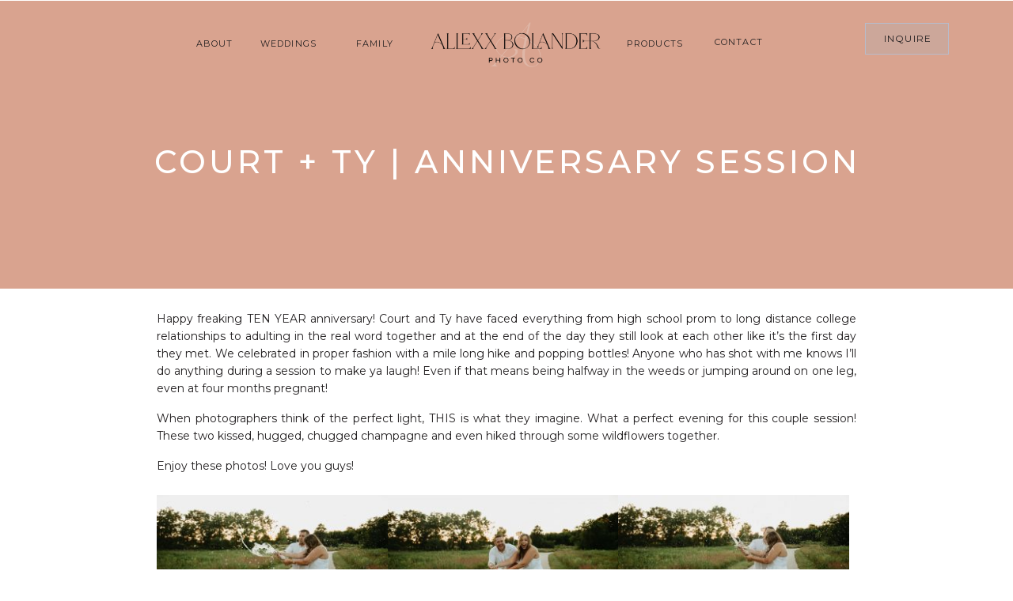

--- FILE ---
content_type: text/html; charset=UTF-8
request_url: https://allexxbphotography.com/court-ty-anniversary-session-milwaukee-wi-photographer/
body_size: 17542
content:
<!DOCTYPE html>
<html lang="en-US" class="d">
<head>
<link rel="stylesheet" type="text/css" href="//lib.showit.co/engine/2.4.3/showit.css" />
        <meta property="og:title" content="Court + Ty | Anniversary Session"/>
        <meta property="og:image" content="https://allexxbphotography.com/wp-content/uploads/2020/08/Couples_Session_Bender_Park_OakCreek_Wisconsin-25-scaled.jpg"/>
        <meta property="og:description" content=""/>
        <meta name="description" content=""/>
        <meta name="keywords" content=""/>
		<meta name='robots' content='index, follow, max-image-preview:large, max-snippet:-1, max-video-preview:-1' />

	<!-- This site is optimized with the Yoast SEO Premium plugin v19.0.1 (Yoast SEO v19.4) - https://yoast.com/wordpress/plugins/seo/ -->
	<title>Court + Ty | Anniversary Session - allexxbphotography.com</title>
	<link rel="canonical" href="https://allexxbphotography.com/court-ty-anniversary-session-milwaukee-wi-photographer/" />
	<meta property="og:locale" content="en_US" />
	<meta property="og:type" content="article" />
	<meta property="og:title" content="Court + Ty | Anniversary Session" />
	<meta property="og:description" content="Happy freaking TEN YEAR anniversary! Court and Ty have faced everything from high school prom to long distance college relationships to adulting in the real word together and at the end of the day they still look at each other like it&#8217;s the first day they met. We celebrated in proper fashion with a mile [&hellip;]" />
	<meta property="og:url" content="https://allexxbphotography.com/court-ty-anniversary-session-milwaukee-wi-photographer/" />
	<meta property="og:site_name" content="allexxbphotography.com" />
	<meta property="article:published_time" content="2020-08-04T23:26:43+00:00" />
	<meta property="article:modified_time" content="2020-08-04T23:30:02+00:00" />
	<meta property="og:image" content="https://allexxbphotography.com/wp-content/uploads/2020/08/Couples_Session_Bender_Park_OakCreek_Wisconsin-25-scaled.jpg" />
	<meta property="og:image:width" content="2560" />
	<meta property="og:image:height" content="1707" />
	<meta property="og:image:type" content="image/jpeg" />
	<meta name="author" content="Allexx Bolander" />
	<meta name="twitter:card" content="summary_large_image" />
	<meta name="twitter:label1" content="Written by" />
	<meta name="twitter:data1" content="Allexx Bolander" />
	<meta name="twitter:label2" content="Est. reading time" />
	<meta name="twitter:data2" content="1 minute" />
	<script type="application/ld+json" class="yoast-schema-graph">{"@context":"https://schema.org","@graph":[{"@type":"WebSite","@id":"https://allexxbphotography.com/#website","url":"https://allexxbphotography.com/","name":"allexxbphotography.com","description":"","potentialAction":[{"@type":"SearchAction","target":{"@type":"EntryPoint","urlTemplate":"https://allexxbphotography.com/?s={search_term_string}"},"query-input":"required name=search_term_string"}],"inLanguage":"en-US"},{"@type":"ImageObject","inLanguage":"en-US","@id":"https://allexxbphotography.com/court-ty-anniversary-session-milwaukee-wi-photographer/#primaryimage","url":"https://allexxbphotography.com/wp-content/uploads/2020/08/Couples_Session_Bender_Park_OakCreek_Wisconsin-25-scaled.jpg","contentUrl":"https://allexxbphotography.com/wp-content/uploads/2020/08/Couples_Session_Bender_Park_OakCreek_Wisconsin-25-scaled.jpg","width":2560,"height":1707},{"@type":"WebPage","@id":"https://allexxbphotography.com/court-ty-anniversary-session-milwaukee-wi-photographer/","url":"https://allexxbphotography.com/court-ty-anniversary-session-milwaukee-wi-photographer/","name":"Court + Ty | Anniversary Session - allexxbphotography.com","isPartOf":{"@id":"https://allexxbphotography.com/#website"},"primaryImageOfPage":{"@id":"https://allexxbphotography.com/court-ty-anniversary-session-milwaukee-wi-photographer/#primaryimage"},"image":{"@id":"https://allexxbphotography.com/court-ty-anniversary-session-milwaukee-wi-photographer/#primaryimage"},"thumbnailUrl":"https://allexxbphotography.com/wp-content/uploads/2020/08/Couples_Session_Bender_Park_OakCreek_Wisconsin-25-scaled.jpg","datePublished":"2020-08-04T23:26:43+00:00","dateModified":"2020-08-04T23:30:02+00:00","author":{"@id":"https://allexxbphotography.com/#/schema/person/a6a6bfeb9d6c5e50f9293b93ffd2b4b1"},"breadcrumb":{"@id":"https://allexxbphotography.com/court-ty-anniversary-session-milwaukee-wi-photographer/#breadcrumb"},"inLanguage":"en-US","potentialAction":[{"@type":"ReadAction","target":["https://allexxbphotography.com/court-ty-anniversary-session-milwaukee-wi-photographer/"]}]},{"@type":"BreadcrumbList","@id":"https://allexxbphotography.com/court-ty-anniversary-session-milwaukee-wi-photographer/#breadcrumb","itemListElement":[{"@type":"ListItem","position":1,"name":"Home","item":"https://allexxbphotography.com/"},{"@type":"ListItem","position":2,"name":"Blog","item":"https://allexxbphotography.com/blog/"},{"@type":"ListItem","position":3,"name":"Court + Ty | Anniversary Session"}]},{"@type":"Person","@id":"https://allexxbphotography.com/#/schema/person/a6a6bfeb9d6c5e50f9293b93ffd2b4b1","name":"Allexx Bolander","image":{"@type":"ImageObject","inLanguage":"en-US","@id":"https://allexxbphotography.com/#/schema/person/image/","url":"https://secure.gravatar.com/avatar/62a562ea84e0d0d13b1bcaf6eeaa7ee1c89959c05250af87d4ccf52d3ded91f6?s=96&d=mm&r=g","contentUrl":"https://secure.gravatar.com/avatar/62a562ea84e0d0d13b1bcaf6eeaa7ee1c89959c05250af87d4ccf52d3ded91f6?s=96&d=mm&r=g","caption":"Allexx Bolander"},"url":"https://allexxbphotography.com/author/heythereallexxbphotography-com/"}]}</script>
	<!-- / Yoast SEO Premium plugin. -->


<link rel="alternate" type="application/rss+xml" title="allexxbphotography.com &raquo; Feed" href="https://allexxbphotography.com/feed/" />
<link rel="alternate" type="application/rss+xml" title="allexxbphotography.com &raquo; Comments Feed" href="https://allexxbphotography.com/comments/feed/" />
<link rel="alternate" type="application/rss+xml" title="allexxbphotography.com &raquo; Court + Ty | Anniversary Session Comments Feed" href="https://allexxbphotography.com/court-ty-anniversary-session-milwaukee-wi-photographer/feed/" />
<script type="text/javascript">
/* <![CDATA[ */
window._wpemojiSettings = {"baseUrl":"https:\/\/s.w.org\/images\/core\/emoji\/16.0.1\/72x72\/","ext":".png","svgUrl":"https:\/\/s.w.org\/images\/core\/emoji\/16.0.1\/svg\/","svgExt":".svg","source":{"concatemoji":"https:\/\/allexxbphotography.com\/wp-includes\/js\/wp-emoji-release.min.js?ver=6.8.3"}};
/*! This file is auto-generated */
!function(s,n){var o,i,e;function c(e){try{var t={supportTests:e,timestamp:(new Date).valueOf()};sessionStorage.setItem(o,JSON.stringify(t))}catch(e){}}function p(e,t,n){e.clearRect(0,0,e.canvas.width,e.canvas.height),e.fillText(t,0,0);var t=new Uint32Array(e.getImageData(0,0,e.canvas.width,e.canvas.height).data),a=(e.clearRect(0,0,e.canvas.width,e.canvas.height),e.fillText(n,0,0),new Uint32Array(e.getImageData(0,0,e.canvas.width,e.canvas.height).data));return t.every(function(e,t){return e===a[t]})}function u(e,t){e.clearRect(0,0,e.canvas.width,e.canvas.height),e.fillText(t,0,0);for(var n=e.getImageData(16,16,1,1),a=0;a<n.data.length;a++)if(0!==n.data[a])return!1;return!0}function f(e,t,n,a){switch(t){case"flag":return n(e,"\ud83c\udff3\ufe0f\u200d\u26a7\ufe0f","\ud83c\udff3\ufe0f\u200b\u26a7\ufe0f")?!1:!n(e,"\ud83c\udde8\ud83c\uddf6","\ud83c\udde8\u200b\ud83c\uddf6")&&!n(e,"\ud83c\udff4\udb40\udc67\udb40\udc62\udb40\udc65\udb40\udc6e\udb40\udc67\udb40\udc7f","\ud83c\udff4\u200b\udb40\udc67\u200b\udb40\udc62\u200b\udb40\udc65\u200b\udb40\udc6e\u200b\udb40\udc67\u200b\udb40\udc7f");case"emoji":return!a(e,"\ud83e\udedf")}return!1}function g(e,t,n,a){var r="undefined"!=typeof WorkerGlobalScope&&self instanceof WorkerGlobalScope?new OffscreenCanvas(300,150):s.createElement("canvas"),o=r.getContext("2d",{willReadFrequently:!0}),i=(o.textBaseline="top",o.font="600 32px Arial",{});return e.forEach(function(e){i[e]=t(o,e,n,a)}),i}function t(e){var t=s.createElement("script");t.src=e,t.defer=!0,s.head.appendChild(t)}"undefined"!=typeof Promise&&(o="wpEmojiSettingsSupports",i=["flag","emoji"],n.supports={everything:!0,everythingExceptFlag:!0},e=new Promise(function(e){s.addEventListener("DOMContentLoaded",e,{once:!0})}),new Promise(function(t){var n=function(){try{var e=JSON.parse(sessionStorage.getItem(o));if("object"==typeof e&&"number"==typeof e.timestamp&&(new Date).valueOf()<e.timestamp+604800&&"object"==typeof e.supportTests)return e.supportTests}catch(e){}return null}();if(!n){if("undefined"!=typeof Worker&&"undefined"!=typeof OffscreenCanvas&&"undefined"!=typeof URL&&URL.createObjectURL&&"undefined"!=typeof Blob)try{var e="postMessage("+g.toString()+"("+[JSON.stringify(i),f.toString(),p.toString(),u.toString()].join(",")+"));",a=new Blob([e],{type:"text/javascript"}),r=new Worker(URL.createObjectURL(a),{name:"wpTestEmojiSupports"});return void(r.onmessage=function(e){c(n=e.data),r.terminate(),t(n)})}catch(e){}c(n=g(i,f,p,u))}t(n)}).then(function(e){for(var t in e)n.supports[t]=e[t],n.supports.everything=n.supports.everything&&n.supports[t],"flag"!==t&&(n.supports.everythingExceptFlag=n.supports.everythingExceptFlag&&n.supports[t]);n.supports.everythingExceptFlag=n.supports.everythingExceptFlag&&!n.supports.flag,n.DOMReady=!1,n.readyCallback=function(){n.DOMReady=!0}}).then(function(){return e}).then(function(){var e;n.supports.everything||(n.readyCallback(),(e=n.source||{}).concatemoji?t(e.concatemoji):e.wpemoji&&e.twemoji&&(t(e.twemoji),t(e.wpemoji)))}))}((window,document),window._wpemojiSettings);
/* ]]> */
</script>
<style id='wp-emoji-styles-inline-css' type='text/css'>

	img.wp-smiley, img.emoji {
		display: inline !important;
		border: none !important;
		box-shadow: none !important;
		height: 1em !important;
		width: 1em !important;
		margin: 0 0.07em !important;
		vertical-align: -0.1em !important;
		background: none !important;
		padding: 0 !important;
	}
</style>
<link rel='stylesheet' id='wp-block-library-css' href='https://allexxbphotography.com/wp-includes/css/dist/block-library/style.min.css?ver=6.8.3' type='text/css' media='all' />
<style id='classic-theme-styles-inline-css' type='text/css'>
/*! This file is auto-generated */
.wp-block-button__link{color:#fff;background-color:#32373c;border-radius:9999px;box-shadow:none;text-decoration:none;padding:calc(.667em + 2px) calc(1.333em + 2px);font-size:1.125em}.wp-block-file__button{background:#32373c;color:#fff;text-decoration:none}
</style>
<style id='global-styles-inline-css' type='text/css'>
:root{--wp--preset--aspect-ratio--square: 1;--wp--preset--aspect-ratio--4-3: 4/3;--wp--preset--aspect-ratio--3-4: 3/4;--wp--preset--aspect-ratio--3-2: 3/2;--wp--preset--aspect-ratio--2-3: 2/3;--wp--preset--aspect-ratio--16-9: 16/9;--wp--preset--aspect-ratio--9-16: 9/16;--wp--preset--color--black: #000000;--wp--preset--color--cyan-bluish-gray: #abb8c3;--wp--preset--color--white: #ffffff;--wp--preset--color--pale-pink: #f78da7;--wp--preset--color--vivid-red: #cf2e2e;--wp--preset--color--luminous-vivid-orange: #ff6900;--wp--preset--color--luminous-vivid-amber: #fcb900;--wp--preset--color--light-green-cyan: #7bdcb5;--wp--preset--color--vivid-green-cyan: #00d084;--wp--preset--color--pale-cyan-blue: #8ed1fc;--wp--preset--color--vivid-cyan-blue: #0693e3;--wp--preset--color--vivid-purple: #9b51e0;--wp--preset--gradient--vivid-cyan-blue-to-vivid-purple: linear-gradient(135deg,rgba(6,147,227,1) 0%,rgb(155,81,224) 100%);--wp--preset--gradient--light-green-cyan-to-vivid-green-cyan: linear-gradient(135deg,rgb(122,220,180) 0%,rgb(0,208,130) 100%);--wp--preset--gradient--luminous-vivid-amber-to-luminous-vivid-orange: linear-gradient(135deg,rgba(252,185,0,1) 0%,rgba(255,105,0,1) 100%);--wp--preset--gradient--luminous-vivid-orange-to-vivid-red: linear-gradient(135deg,rgba(255,105,0,1) 0%,rgb(207,46,46) 100%);--wp--preset--gradient--very-light-gray-to-cyan-bluish-gray: linear-gradient(135deg,rgb(238,238,238) 0%,rgb(169,184,195) 100%);--wp--preset--gradient--cool-to-warm-spectrum: linear-gradient(135deg,rgb(74,234,220) 0%,rgb(151,120,209) 20%,rgb(207,42,186) 40%,rgb(238,44,130) 60%,rgb(251,105,98) 80%,rgb(254,248,76) 100%);--wp--preset--gradient--blush-light-purple: linear-gradient(135deg,rgb(255,206,236) 0%,rgb(152,150,240) 100%);--wp--preset--gradient--blush-bordeaux: linear-gradient(135deg,rgb(254,205,165) 0%,rgb(254,45,45) 50%,rgb(107,0,62) 100%);--wp--preset--gradient--luminous-dusk: linear-gradient(135deg,rgb(255,203,112) 0%,rgb(199,81,192) 50%,rgb(65,88,208) 100%);--wp--preset--gradient--pale-ocean: linear-gradient(135deg,rgb(255,245,203) 0%,rgb(182,227,212) 50%,rgb(51,167,181) 100%);--wp--preset--gradient--electric-grass: linear-gradient(135deg,rgb(202,248,128) 0%,rgb(113,206,126) 100%);--wp--preset--gradient--midnight: linear-gradient(135deg,rgb(2,3,129) 0%,rgb(40,116,252) 100%);--wp--preset--font-size--small: 13px;--wp--preset--font-size--medium: 20px;--wp--preset--font-size--large: 36px;--wp--preset--font-size--x-large: 42px;--wp--preset--spacing--20: 0.44rem;--wp--preset--spacing--30: 0.67rem;--wp--preset--spacing--40: 1rem;--wp--preset--spacing--50: 1.5rem;--wp--preset--spacing--60: 2.25rem;--wp--preset--spacing--70: 3.38rem;--wp--preset--spacing--80: 5.06rem;--wp--preset--shadow--natural: 6px 6px 9px rgba(0, 0, 0, 0.2);--wp--preset--shadow--deep: 12px 12px 50px rgba(0, 0, 0, 0.4);--wp--preset--shadow--sharp: 6px 6px 0px rgba(0, 0, 0, 0.2);--wp--preset--shadow--outlined: 6px 6px 0px -3px rgba(255, 255, 255, 1), 6px 6px rgba(0, 0, 0, 1);--wp--preset--shadow--crisp: 6px 6px 0px rgba(0, 0, 0, 1);}:where(.is-layout-flex){gap: 0.5em;}:where(.is-layout-grid){gap: 0.5em;}body .is-layout-flex{display: flex;}.is-layout-flex{flex-wrap: wrap;align-items: center;}.is-layout-flex > :is(*, div){margin: 0;}body .is-layout-grid{display: grid;}.is-layout-grid > :is(*, div){margin: 0;}:where(.wp-block-columns.is-layout-flex){gap: 2em;}:where(.wp-block-columns.is-layout-grid){gap: 2em;}:where(.wp-block-post-template.is-layout-flex){gap: 1.25em;}:where(.wp-block-post-template.is-layout-grid){gap: 1.25em;}.has-black-color{color: var(--wp--preset--color--black) !important;}.has-cyan-bluish-gray-color{color: var(--wp--preset--color--cyan-bluish-gray) !important;}.has-white-color{color: var(--wp--preset--color--white) !important;}.has-pale-pink-color{color: var(--wp--preset--color--pale-pink) !important;}.has-vivid-red-color{color: var(--wp--preset--color--vivid-red) !important;}.has-luminous-vivid-orange-color{color: var(--wp--preset--color--luminous-vivid-orange) !important;}.has-luminous-vivid-amber-color{color: var(--wp--preset--color--luminous-vivid-amber) !important;}.has-light-green-cyan-color{color: var(--wp--preset--color--light-green-cyan) !important;}.has-vivid-green-cyan-color{color: var(--wp--preset--color--vivid-green-cyan) !important;}.has-pale-cyan-blue-color{color: var(--wp--preset--color--pale-cyan-blue) !important;}.has-vivid-cyan-blue-color{color: var(--wp--preset--color--vivid-cyan-blue) !important;}.has-vivid-purple-color{color: var(--wp--preset--color--vivid-purple) !important;}.has-black-background-color{background-color: var(--wp--preset--color--black) !important;}.has-cyan-bluish-gray-background-color{background-color: var(--wp--preset--color--cyan-bluish-gray) !important;}.has-white-background-color{background-color: var(--wp--preset--color--white) !important;}.has-pale-pink-background-color{background-color: var(--wp--preset--color--pale-pink) !important;}.has-vivid-red-background-color{background-color: var(--wp--preset--color--vivid-red) !important;}.has-luminous-vivid-orange-background-color{background-color: var(--wp--preset--color--luminous-vivid-orange) !important;}.has-luminous-vivid-amber-background-color{background-color: var(--wp--preset--color--luminous-vivid-amber) !important;}.has-light-green-cyan-background-color{background-color: var(--wp--preset--color--light-green-cyan) !important;}.has-vivid-green-cyan-background-color{background-color: var(--wp--preset--color--vivid-green-cyan) !important;}.has-pale-cyan-blue-background-color{background-color: var(--wp--preset--color--pale-cyan-blue) !important;}.has-vivid-cyan-blue-background-color{background-color: var(--wp--preset--color--vivid-cyan-blue) !important;}.has-vivid-purple-background-color{background-color: var(--wp--preset--color--vivid-purple) !important;}.has-black-border-color{border-color: var(--wp--preset--color--black) !important;}.has-cyan-bluish-gray-border-color{border-color: var(--wp--preset--color--cyan-bluish-gray) !important;}.has-white-border-color{border-color: var(--wp--preset--color--white) !important;}.has-pale-pink-border-color{border-color: var(--wp--preset--color--pale-pink) !important;}.has-vivid-red-border-color{border-color: var(--wp--preset--color--vivid-red) !important;}.has-luminous-vivid-orange-border-color{border-color: var(--wp--preset--color--luminous-vivid-orange) !important;}.has-luminous-vivid-amber-border-color{border-color: var(--wp--preset--color--luminous-vivid-amber) !important;}.has-light-green-cyan-border-color{border-color: var(--wp--preset--color--light-green-cyan) !important;}.has-vivid-green-cyan-border-color{border-color: var(--wp--preset--color--vivid-green-cyan) !important;}.has-pale-cyan-blue-border-color{border-color: var(--wp--preset--color--pale-cyan-blue) !important;}.has-vivid-cyan-blue-border-color{border-color: var(--wp--preset--color--vivid-cyan-blue) !important;}.has-vivid-purple-border-color{border-color: var(--wp--preset--color--vivid-purple) !important;}.has-vivid-cyan-blue-to-vivid-purple-gradient-background{background: var(--wp--preset--gradient--vivid-cyan-blue-to-vivid-purple) !important;}.has-light-green-cyan-to-vivid-green-cyan-gradient-background{background: var(--wp--preset--gradient--light-green-cyan-to-vivid-green-cyan) !important;}.has-luminous-vivid-amber-to-luminous-vivid-orange-gradient-background{background: var(--wp--preset--gradient--luminous-vivid-amber-to-luminous-vivid-orange) !important;}.has-luminous-vivid-orange-to-vivid-red-gradient-background{background: var(--wp--preset--gradient--luminous-vivid-orange-to-vivid-red) !important;}.has-very-light-gray-to-cyan-bluish-gray-gradient-background{background: var(--wp--preset--gradient--very-light-gray-to-cyan-bluish-gray) !important;}.has-cool-to-warm-spectrum-gradient-background{background: var(--wp--preset--gradient--cool-to-warm-spectrum) !important;}.has-blush-light-purple-gradient-background{background: var(--wp--preset--gradient--blush-light-purple) !important;}.has-blush-bordeaux-gradient-background{background: var(--wp--preset--gradient--blush-bordeaux) !important;}.has-luminous-dusk-gradient-background{background: var(--wp--preset--gradient--luminous-dusk) !important;}.has-pale-ocean-gradient-background{background: var(--wp--preset--gradient--pale-ocean) !important;}.has-electric-grass-gradient-background{background: var(--wp--preset--gradient--electric-grass) !important;}.has-midnight-gradient-background{background: var(--wp--preset--gradient--midnight) !important;}.has-small-font-size{font-size: var(--wp--preset--font-size--small) !important;}.has-medium-font-size{font-size: var(--wp--preset--font-size--medium) !important;}.has-large-font-size{font-size: var(--wp--preset--font-size--large) !important;}.has-x-large-font-size{font-size: var(--wp--preset--font-size--x-large) !important;}
:where(.wp-block-post-template.is-layout-flex){gap: 1.25em;}:where(.wp-block-post-template.is-layout-grid){gap: 1.25em;}
:where(.wp-block-columns.is-layout-flex){gap: 2em;}:where(.wp-block-columns.is-layout-grid){gap: 2em;}
:root :where(.wp-block-pullquote){font-size: 1.5em;line-height: 1.6;}
</style>
<link rel='stylesheet' id='pub-style-css' href='https://allexxbphotography.com/wp-content/themes/showit/pubs/hsqte6z8i7fqxtjvump-3a/20250909015646Snzxk7z/assets/pub.css?ver=1757383011' type='text/css' media='all' />
<script type="text/javascript" src="https://allexxbphotography.com/wp-includes/js/jquery/jquery.min.js?ver=3.7.1" id="jquery-core-js"></script>
<script type="text/javascript" id="jquery-core-js-after">
/* <![CDATA[ */
$ = jQuery;
/* ]]> */
</script>
<script type="text/javascript" src="https://allexxbphotography.com/wp-includes/js/jquery/jquery-migrate.min.js?ver=3.4.1" id="jquery-migrate-js"></script>
<script type="text/javascript" src="https://allexxbphotography.com/wp-content/themes/showit/pubs/hsqte6z8i7fqxtjvump-3a/20250909015646Snzxk7z/assets/pub.js?ver=1757383011" id="pub-script-js"></script>
<link rel="https://api.w.org/" href="https://allexxbphotography.com/wp-json/" /><link rel="alternate" title="JSON" type="application/json" href="https://allexxbphotography.com/wp-json/wp/v2/posts/264" /><link rel="EditURI" type="application/rsd+xml" title="RSD" href="https://allexxbphotography.com/xmlrpc.php?rsd" />
<link rel='shortlink' href='https://allexxbphotography.com/?p=264' />
<link rel="alternate" title="oEmbed (JSON)" type="application/json+oembed" href="https://allexxbphotography.com/wp-json/oembed/1.0/embed?url=https%3A%2F%2Fallexxbphotography.com%2Fcourt-ty-anniversary-session-milwaukee-wi-photographer%2F" />
<link rel="alternate" title="oEmbed (XML)" type="text/xml+oembed" href="https://allexxbphotography.com/wp-json/oembed/1.0/embed?url=https%3A%2F%2Fallexxbphotography.com%2Fcourt-ty-anniversary-session-milwaukee-wi-photographer%2F&#038;format=xml" />
		<script type="text/javascript" async defer data-pin-color="" 
		 data-pin-hover="true" src="https://allexxbphotography.com/wp-content/plugins/pinterest-pin-it-button-on-image-hover-and-post/js/pinit.js"></script>
		<style type="text/css">.recentcomments a{display:inline !important;padding:0 !important;margin:0 !important;}</style>
<meta charset="UTF-8" />
<meta name="viewport" content="width=device-width, initial-scale=1" />
<link rel="icon" type="image/png" href="//static.showit.co/200/abtfjYT6gPRpX3dJ4rZHaQ/96703/logo_black.png" />
<link rel="preconnect" href="https://static.showit.co" />

<link rel="preconnect" href="https://fonts.googleapis.com">
<link rel="preconnect" href="https://fonts.gstatic.com" crossorigin>
<link href="https://fonts.googleapis.com/css?family=Montserrat:regular|Montserrat:500|Montserrat:300" rel="stylesheet" type="text/css"/>
<style>
@font-face{font-family:Olive and Fig Italic;src:url('//static.showit.co/file/c4k2S-2DTVGFtpDM9poLsw/shared/hv_olive_and_figs_italic.woff');}
@font-face{font-family:Vailery WOFF;src:url('//static.showit.co/file/08OFWIeUzaq8ZOPU4lgY2g/96703/vailery_woff.woff');}
@font-face{font-family:Olive and Fig;src:url('//static.showit.co/file/DsZMjqoSTh-GIPzQJnGZ0Q/shared/hv_olive_and_figs_regular.woff');}
</style>
<script id="init_data" type="application/json">
{"mobile":{"w":320,"bgMediaType":"none","bgFillType":"color","bgColor":"colors-7"},"desktop":{"w":1200,"bgColor":"colors-7","bgMediaType":"none","bgFillType":"color"},"sid":"hsqte6z8i7fqxtjvump-3a","break":768,"assetURL":"//static.showit.co","contactFormId":"96703/213230","cfAction":"aHR0cHM6Ly9jbGllbnRzZXJ2aWNlLnNob3dpdC5jby9jb250YWN0Zm9ybQ==","sgAction":"aHR0cHM6Ly9jbGllbnRzZXJ2aWNlLnNob3dpdC5jby9zb2NpYWxncmlk","blockData":[{"slug":"mission-statement","visible":"a","states":[],"d":{"h":1,"w":1200,"locking":{"side":"st"},"bgFillType":"color","bgColor":"#000000:0","bgMediaType":"none"},"m":{"h":1,"w":320,"locking":{"side":"t"},"bgFillType":"color","bgColor":"#000000:0","bgMediaType":"none"}},{"slug":"blog-title","visible":"a","states":[],"d":{"h":364,"w":1200,"bgFillType":"color","bgColor":"colors-1","bgMediaType":"none"},"m":{"h":187,"w":320,"bgFillType":"color","bgColor":"colors-1","bgMediaType":"none"}},{"slug":"post-content","visible":"a","states":[],"d":{"h":500,"w":1200,"nature":"dH","bgFillType":"color","bgColor":"colors-7","bgMediaType":"none"},"m":{"h":587,"w":320,"nature":"dH","bgFillType":"color","bgColor":"colors-7","bgMediaType":"none"}},{"slug":"more-posts-1","visible":"a","states":[],"d":{"h":65,"w":1200,"bgFillType":"color","bgColor":"colors-6","bgMediaType":"none"},"m":{"h":55,"w":320,"bgFillType":"color","bgColor":"colors-6","bgMediaType":"none"}},{"slug":"featured-posts","visible":"a","states":[{"d":{"bgFillType":"color","bgColor":"#000000:0","bgMediaType":"none"},"m":{"bgFillType":"color","bgColor":"#000000:0","bgMediaType":"none"},"slug":"view-1"},{"d":{"bgFillType":"color","bgColor":"#000000:0","bgMediaType":"none"},"m":{"bgFillType":"color","bgColor":"#000000:0","bgMediaType":"none"},"slug":"view-2"},{"d":{"bgFillType":"color","bgColor":"#000000:0","bgMediaType":"none"},"m":{"bgFillType":"color","bgColor":"#000000:0","bgMediaType":"none"},"slug":"view-3"},{"d":{"bgFillType":"color","bgColor":"#000000:0","bgMediaType":"none"},"m":{"bgFillType":"color","bgColor":"#000000:0","bgMediaType":"none"},"slug":"view-4"}],"d":{"h":492,"w":1200,"bgFillType":"color","bgColor":"colors-5:50","bgMediaType":"none"},"m":{"h":624,"w":320,"bgFillType":"color","bgColor":"colors-5:50","bgMediaType":"none"},"wpPostLookup":true,"stateTrans":[{},{},{},{}]},{"slug":"insta-footer","visible":"a","states":[],"d":{"h":902,"w":1200,"bgFillType":"color","bgColor":"colors-7","bgMediaType":"none"},"m":{"h":763,"w":320,"bgFillType":"color","bgColor":"colors-7","bgMediaType":"none"}},{"slug":"footer","visible":"a","states":[],"d":{"h":400,"w":1200,"bgFillType":"color","bgColor":"#FFFFFF","bgMediaType":"none"},"m":{"h":200,"w":320,"bgFillType":"color","bgColor":"#FFFFFF","bgMediaType":"none"}},{"slug":"more-posts","visible":"a","states":[],"d":{"h":100,"w":1200,"bgFillType":"color","bgColor":"colors-5","bgMediaType":"none"},"m":{"h":100,"w":320,"bgFillType":"color","bgColor":"colors-5","bgMediaType":"none"}},{"slug":"pop-out-menu","visible":"a","states":[],"d":{"h":886,"w":1200,"locking":{"side":"t"},"nature":"wH","bgFillType":"color","bgColor":"colors-7","bgMediaType":"none"},"m":{"h":629,"w":320,"locking":{"side":"t"},"nature":"wH","bgFillType":"color","bgColor":"colors-7","bgMediaType":"none"}},{"slug":"portraits-menu","visible":"a","states":[],"d":{"h":400,"w":1200,"locking":{"side":"t"},"bgFillType":"color","bgColor":"#FFFFFF","bgMediaType":"none"},"m":{"h":200,"w":320,"locking":{"side":"t"},"bgFillType":"color","bgColor":"#FFFFFF","bgMediaType":"none"}}],"elementData":[{"type":"simple","visible":"d","id":"mission-statement_2","blockId":"mission-statement","m":{"x":43,"y":490,"w":74,"h":19,"a":0},"d":{"x":1013,"y":29,"w":106,"h":40,"a":0,"o":80,"lockH":"r"}},{"type":"text","visible":"d","id":"mission-statement_3","blockId":"mission-statement","m":{"x":103,"y":410,"w":115,"h":21,"a":0},"d":{"x":208,"y":46,"w":49,"h":21,"a":0}},{"type":"text","visible":"d","id":"mission-statement_4","blockId":"mission-statement","m":{"x":110,"y":441,"w":100,"h":22,"a":0},"d":{"x":289,"y":46,"w":77,"h":21,"a":0}},{"type":"text","visible":"d","id":"mission-statement_5","blockId":"mission-statement","m":{"x":110,"y":261,"w":100,"h":32,"a":0},"d":{"x":863,"y":46,"w":65,"h":21,"a":0}},{"type":"icon","visible":"m","id":"mission-statement_6","blockId":"mission-statement","m":{"x":272,"y":46,"w":25,"h":38,"a":0},"d":{"x":550,"y":-14,"w":100,"h":100,"a":0,"o":100},"pc":[{"type":"show","block":"pop-out-menu"}]},{"type":"text","visible":"d","id":"mission-statement_7","blockId":"mission-statement","m":{"x":110,"y":261,"w":100,"h":32,"a":0},"d":{"x":397,"y":46,"w":73,"h":21,"a":0},"pc":[{"type":"show","block":"portraits-menu"}]},{"type":"text","visible":"d","id":"mission-statement_8","blockId":"mission-statement","m":{"x":53,"y":497,"w":64,"h":12,"a":0},"d":{"x":1024,"y":41,"w":86,"h":18,"a":0,"lockH":"r"}},{"type":"text","visible":"d","id":"mission-statement_9","blockId":"mission-statement","m":{"x":110,"y":261,"w":100,"h":32,"a":0},"d":{"x":752,"y":46,"w":79,"h":21,"a":0}},{"type":"graphic","visible":"a","id":"mission-statement_10","blockId":"mission-statement","m":{"x":10,"y":14,"w":224,"h":105,"a":0,"gs":{"t":"fit"}},"d":{"x":502,"y":5,"w":219,"h":103,"a":0,"gs":{"t":"fit"}},"c":{"key":"2lMPtek6cGawfFEGpAvklQ/96703/logo_black.png","aspect_ratio":2.77833}},{"type":"text","visible":"a","id":"blog-title_0","blockId":"blog-title","m":{"x":17,"y":94,"w":286,"h":75,"a":0},"d":{"x":144,"y":180,"w":913,"h":149,"a":0}},{"type":"text","visible":"a","id":"post-content_0","blockId":"post-content","m":{"x":20,"y":30,"w":280,"h":522,"a":0},"d":{"x":158,"y":27,"w":884,"h":442,"a":0}},{"type":"text","visible":"a","id":"more-posts-1_0","blockId":"more-posts-1","m":{"x":13,"y":12,"w":137,"h":37,"a":0},"d":{"x":98,"y":22,"w":339,"h":15,"a":0}},{"type":"text","visible":"a","id":"more-posts-1_1","blockId":"more-posts-1","m":{"x":196,"y":12,"w":117,"h":31,"a":0},"d":{"x":777,"y":22,"w":339,"h":15,"a":0}},{"type":"text","visible":"d","id":"featured-posts_0","blockId":"featured-posts","m":{"x":249,"y":61,"w":120,"h":12,"a":90},"d":{"x":932,"y":230,"w":449,"h":45,"a":90,"lockH":"r"}},{"type":"text","visible":"a","id":"featured-posts_1","blockId":"featured-posts","m":{"x":71,"y":25,"w":181,"h":12,"a":0},"d":{"x":-193,"y":221,"w":449,"h":45,"a":270,"lockH":"l"}},{"type":"line","visible":"a","id":"featured-posts_2","blockId":"featured-posts","m":{"x":45,"y":0,"w":91,"h":0,"a":90},"d":{"x":168,"y":242,"w":340,"h":1,"a":90}},{"type":"line","visible":"a","id":"featured-posts_3","blockId":"featured-posts","m":{"x":184,"y":0,"w":92,"h":0,"a":90},"d":{"x":690,"y":245,"w":346,"h":1,"a":90}},{"type":"line","visible":"a","id":"featured-posts_4","blockId":"featured-posts","m":{"x":114,"y":0,"w":92,"h":0,"a":90},"d":{"x":428,"y":245,"w":346,"h":1,"a":90}},{"type":"text","visible":"a","id":"featured-posts_view-1_0","blockId":"featured-posts","m":{"x":24,"y":273,"w":118,"h":25,"a":0},"d":{"x":130,"y":371,"w":168,"h":22,"a":0}},{"type":"text","visible":"a","id":"featured-posts_view-1_1","blockId":"featured-posts","m":{"x":16,"y":298,"w":135,"h":43,"a":0},"d":{"x":118,"y":397,"w":192,"h":61,"a":0}},{"type":"graphic","visible":"a","id":"featured-posts_view-1_2","blockId":"featured-posts","m":{"x":19,"y":60,"w":128,"h":198,"a":0},"d":{"x":124,"y":63,"w":179,"h":282,"a":0,"o":100},"c":{"key":"o-iX2Xi7QlWODvLw92Z55Q/shared/new_edits-41-3.jpg","aspect_ratio":0.66688}},{"type":"text","visible":"a","id":"featured-posts_view-2_0","blockId":"featured-posts","m":{"x":178,"y":271,"w":118,"h":27,"a":0},"d":{"x":393,"y":371,"w":168,"h":22,"a":0}},{"type":"text","visible":"a","id":"featured-posts_view-2_1","blockId":"featured-posts","m":{"x":170,"y":298,"w":135,"h":43,"a":0},"d":{"x":375,"y":397,"w":192,"h":61,"a":0}},{"type":"graphic","visible":"a","id":"featured-posts_view-2_2","blockId":"featured-posts","m":{"x":174,"y":60,"w":128,"h":198,"a":0},"d":{"x":382,"y":63,"w":179,"h":282,"a":0,"o":100},"c":{"key":"JXV0pyjbTkijnxm4Vaj4Yg/shared/new_edits-77.jpg","aspect_ratio":0.66688}},{"type":"text","visible":"a","id":"featured-posts_view-3_0","blockId":"featured-posts","m":{"x":24,"y":543,"w":118,"h":25,"a":0},"d":{"x":650,"y":371,"w":168,"h":22,"a":0}},{"type":"text","visible":"a","id":"featured-posts_view-3_1","blockId":"featured-posts","m":{"x":16,"y":568,"w":135,"h":43,"a":0},"d":{"x":633,"y":397,"w":192,"h":61,"a":0}},{"type":"graphic","visible":"a","id":"featured-posts_view-3_2","blockId":"featured-posts","m":{"x":19,"y":341,"w":128,"h":198,"a":0},"d":{"x":639,"y":63,"w":179,"h":282,"a":0,"o":100},"c":{"key":"r2IItPn5TLCA18RrY04SAA/shared/new_edits-40-4.jpg","aspect_ratio":0.66688}},{"type":"text","visible":"a","id":"featured-posts_view-4_0","blockId":"featured-posts","m":{"x":178,"y":543,"w":118,"h":25,"a":0},"d":{"x":903,"y":371,"w":168,"h":22,"a":0}},{"type":"text","visible":"a","id":"featured-posts_view-4_1","blockId":"featured-posts","m":{"x":170,"y":568,"w":135,"h":43,"a":0},"d":{"x":890,"y":397,"w":192,"h":61,"a":0}},{"type":"graphic","visible":"a","id":"featured-posts_view-4_2","blockId":"featured-posts","m":{"x":174,"y":341,"w":128,"h":198,"a":0},"d":{"x":897,"y":63,"w":179,"h":282,"a":0,"o":100},"c":{"key":"zxZhXLFwSF6ZO_6OsLxKZQ/shared/new_edits-11.jpg","aspect_ratio":0.66688}},{"type":"icon","visible":"a","id":"insta-footer_1","blockId":"insta-footer","m":{"x":144,"y":318,"w":38,"h":31,"a":0},"d":{"x":593,"y":293,"w":23,"h":28,"a":0}},{"type":"icon","visible":"a","id":"insta-footer_2","blockId":"insta-footer","m":{"x":224,"y":318,"w":29,"h":31,"a":0},"d":{"x":648,"y":293,"w":23,"h":28,"a":0}},{"type":"icon","visible":"a","id":"insta-footer_3","blockId":"insta-footer","m":{"x":66,"y":318,"w":42,"h":31,"a":0},"d":{"x":539,"y":293,"w":23,"h":28,"a":0}},{"type":"text","visible":"a","id":"insta-footer_4","blockId":"insta-footer","m":{"x":22,"y":43,"w":281,"h":110,"a":0},"d":{"x":286,"y":73,"w":628,"h":134,"a":0,"o":100}},{"type":"text","visible":"a","id":"insta-footer_5","blockId":"insta-footer","m":{"x":33,"y":166,"w":255,"h":125,"a":0,"trIn":{"cl":"fadeIn","d":"0.5","dl":"0"}},"d":{"x":329,"y":212,"w":542,"h":69,"a":0,"trIn":{"cl":"fadeIn","d":"0.5","dl":"0"}}},{"type":"simple","visible":"a","id":"insta-footer_6","blockId":"insta-footer","m":{"x":215,"y":311,"w":46,"h":45,"a":0},"d":{"x":641,"y":288,"w":37,"h":37,"a":0}},{"type":"simple","visible":"a","id":"insta-footer_7","blockId":"insta-footer","m":{"x":140,"y":311,"w":46,"h":45,"a":0},"d":{"x":584,"y":288,"w":40,"h":37,"a":0}},{"type":"simple","visible":"a","id":"insta-footer_8","blockId":"insta-footer","m":{"x":64,"y":311,"w":46,"h":45,"a":0},"d":{"x":530,"y":288,"w":40,"h":37,"a":0}},{"type":"graphic","visible":"a","id":"insta-footer_9","blockId":"insta-footer","m":{"x":48,"y":376,"w":224,"h":336,"a":0},"d":{"x":44,"y":371,"w":255,"h":461,"a":0},"c":{"key":"BHSqEATnjyD15KiBuQQgkQ/96703/allexx_b_photography_chicago_il_milwaukee_wi_wedding_photographer1224.jpg","aspect_ratio":0.8}},{"type":"graphic","visible":"d","id":"insta-footer_10","blockId":"insta-footer","m":{"x":48,"y":298,"w":224,"h":336,"a":0},"d":{"x":617,"y":371,"w":256,"h":461,"a":0},"c":{"key":"F4XgAd77OiDgMcuCNFckvg/96703/allexx_b_photography_chicago_il_milwaukee_wi_wedding_photographer785.jpg","aspect_ratio":0.85823}},{"type":"graphic","visible":"d","id":"insta-footer_11","blockId":"insta-footer","m":{"x":48,"y":184,"w":224,"h":336,"a":0},"d":{"x":327,"y":392,"w":272,"h":415,"a":0,"gs":{"s":50}},"c":{"key":"-Wm8juAXkQdnyk3PTZqJrg/96703/allexx_b_photography_chicago_il_milwaukee_wi_wedding_photographer713.jpg","aspect_ratio":1.33219}},{"type":"graphic","visible":"d","id":"insta-footer_12","blockId":"insta-footer","m":{"x":48,"y":314,"w":224,"h":336,"a":0},"d":{"x":890,"y":392,"w":267,"h":415,"a":0},"c":{"key":"g98x4BAq8CQFkEFHLt5g7w/96703/allexx_b_photography_chicago_il_milwaukee_wi_engagement_photographer95.jpg","aspect_ratio":1.32836}},{"type":"text","visible":"a","id":"more-posts_0","blockId":"more-posts","m":{"x":22,"y":29,"w":96,"h":49,"a":0},"d":{"x":101,"y":43,"w":339,"h":15,"a":0}},{"type":"text","visible":"a","id":"more-posts_1","blockId":"more-posts","m":{"x":202,"y":27,"w":96,"h":46,"a":0},"d":{"x":760,"y":43,"w":339,"h":15,"a":0}},{"type":"icon","visible":"m","id":"pop-out-menu_1","blockId":"pop-out-menu","m":{"x":276,"y":22,"w":32,"h":38,"a":0},"d":{"x":1120,"y":29,"w":59,"h":79,"a":0,"lockH":"r","lockV":"t"},"pc":[{"type":"hide","block":"pop-out-menu"}]},{"type":"text","visible":"m","id":"pop-out-menu_2","blockId":"pop-out-menu","m":{"x":131,"y":95,"w":59,"h":30,"a":0},"d":{"x":356,"y":387,"w":319,"h":104,"a":0}},{"type":"text","visible":"m","id":"pop-out-menu_3","blockId":"pop-out-menu","m":{"x":131,"y":140,"w":59,"h":30,"a":0},"d":{"x":356,"y":387,"w":319,"h":104,"a":0}},{"type":"text","visible":"m","id":"pop-out-menu_4","blockId":"pop-out-menu","m":{"x":101,"y":185,"w":119,"h":26,"a":0},"d":{"x":273,"y":685,"w":485,"h":98,"a":0}},{"type":"text","visible":"m","id":"pop-out-menu_5","blockId":"pop-out-menu","m":{"x":93,"y":227,"w":134,"h":29,"a":0},"d":{"x":296,"y":851,"w":439,"h":117,"a":0}},{"type":"text","visible":"m","id":"pop-out-menu_6","blockId":"pop-out-menu","m":{"x":98,"y":271,"w":125,"h":29,"a":0},"d":{"x":309,"y":1004,"w":413,"h":102,"a":0}},{"type":"text","visible":"m","id":"pop-out-menu_7","blockId":"pop-out-menu","m":{"x":102,"y":315,"w":116,"h":29,"a":0},"d":{"x":309,"y":1287,"w":413,"h":102,"a":0}},{"type":"graphic","visible":"m","id":"pop-out-menu_8","blockId":"pop-out-menu","m":{"x":92,"y":391,"w":135,"h":92,"a":0},"d":{"x":180,"y":163,"w":840,"h":560,"a":0,"gs":{"t":"fit"}},"c":{"key":"t8nw1Ekg4kXExo8wCbMAOA/96703/logo_color_1.png","aspect_ratio":1.28231}},{"type":"simple","visible":"m","id":"pop-out-menu_9","blockId":"pop-out-menu","m":{"x":29,"y":520,"w":269,"h":73,"a":0},"d":{"x":360,"y":266,"w":480,"h":354.40000000000003,"a":0}},{"type":"text","visible":"m","id":"pop-out-menu_10","blockId":"pop-out-menu","m":{"x":127,"y":544,"w":91,"h":30,"a":0},"d":{"x":373,"y":1151,"w":283,"h":102,"a":0}},{"type":"text","visible":"m","id":"pop-out-menu_11","blockId":"pop-out-menu","m":{"x":49,"y":41,"w":222,"h":36,"a":0},"d":{"x":356,"y":387,"w":319,"h":104,"a":0}}]}
</script>
<link
rel="stylesheet"
type="text/css"
href="https://cdnjs.cloudflare.com/ajax/libs/animate.css/3.4.0/animate.min.css"
/>


<script src="//lib.showit.co/engine/2.4.3/showit-lib.min.js"></script>
<script src="//lib.showit.co/engine/2.4.3/showit.min.js"></script>
<script>

function initPage(){

}
</script>

<style id="si-page-css">
html.m {background-color:rgba(255,255,255,1);}
html.d {background-color:rgba(255,255,255,1);}
.d .se:has(.st-primary) {border-radius:10px;box-shadow:none;opacity:1;overflow:hidden;}
.d .st-primary {padding:10px 14px 10px 14px;border-width:0px;border-color:rgba(34,31,32,1);background-color:rgba(34,31,32,1);background-image:none;border-radius:inherit;transition-duration:0.5s;}
.d .st-primary span {color:rgba(255,255,255,1);font-family:'Montserrat';font-weight:400;font-style:normal;font-size:16px;text-align:left;text-transform:uppercase;letter-spacing:0.2em;line-height:1.3;transition-duration:0.5s;}
.d .se:has(.st-primary:hover) {}
.d .st-primary.se-button:hover {background-color:rgba(34,31,32,1);background-image:none;transition-property:background-color,background-image;}
.d .st-primary.se-button:hover span {}
.m .se:has(.st-primary) {border-radius:10px;box-shadow:none;opacity:1;overflow:hidden;}
.m .st-primary {padding:10px 14px 10px 14px;border-width:0px;border-color:rgba(34,31,32,1);background-color:rgba(34,31,32,1);background-image:none;border-radius:inherit;}
.m .st-primary span {color:rgba(255,255,255,1);font-family:'Montserrat';font-weight:400;font-style:normal;font-size:13px;text-align:left;text-transform:uppercase;letter-spacing:0.1em;line-height:1.3;}
.d .se:has(.st-secondary) {border-radius:10px;box-shadow:none;opacity:1;overflow:hidden;}
.d .st-secondary {padding:10px 14px 10px 14px;border-width:2px;border-color:rgba(34,31,32,1);background-color:rgba(0,0,0,0);background-image:none;border-radius:inherit;transition-duration:0.5s;}
.d .st-secondary span {color:rgba(34,31,32,1);font-family:'Montserrat';font-weight:400;font-style:normal;font-size:16px;text-align:left;text-transform:uppercase;letter-spacing:0.2em;line-height:1.3;transition-duration:0.5s;}
.d .se:has(.st-secondary:hover) {}
.d .st-secondary.se-button:hover {border-color:rgba(34,31,32,0.7);background-color:rgba(0,0,0,0);background-image:none;transition-property:border-color,background-color,background-image;}
.d .st-secondary.se-button:hover span {color:rgba(34,31,32,0.7);transition-property:color;}
.m .se:has(.st-secondary) {border-radius:10px;box-shadow:none;opacity:1;overflow:hidden;}
.m .st-secondary {padding:10px 14px 10px 14px;border-width:2px;border-color:rgba(34,31,32,1);background-color:rgba(0,0,0,0);background-image:none;border-radius:inherit;}
.m .st-secondary span {color:rgba(34,31,32,1);font-family:'Montserrat';font-weight:400;font-style:normal;font-size:13px;text-align:left;text-transform:uppercase;letter-spacing:0.1em;line-height:1.3;}
.d .st-d-title,.d .se-wpt h1 {color:rgba(34,31,32,1);text-transform:uppercase;line-height:1.2;letter-spacing:0em;font-size:54px;text-align:left;font-family:'Vailery WOFF';font-weight:400;font-style:normal;}
.d .se-wpt h1 {margin-bottom:30px;}
.d .st-d-title.se-rc a {color:rgba(34,31,32,1);}
.d .st-d-title.se-rc a:hover {text-decoration:underline;color:rgba(34,31,32,1);opacity:0.8;}
.m .st-m-title,.m .se-wpt h1 {color:rgba(34,31,32,1);text-transform:uppercase;line-height:1.2;letter-spacing:0em;font-size:31px;text-align:left;font-family:'Vailery WOFF';font-weight:400;font-style:normal;}
.m .se-wpt h1 {margin-bottom:20px;}
.m .st-m-title.se-rc a {color:rgba(34,31,32,1);}
.m .st-m-title.se-rc a:hover {text-decoration:underline;color:rgba(34,31,32,1);opacity:0.8;}
.d .st-d-heading,.d .se-wpt h2 {color:rgba(34,31,32,1);text-transform:uppercase;line-height:1.2;letter-spacing:0.1em;font-size:24px;text-align:left;font-family:'Montserrat';font-weight:500;font-style:normal;}
.d .se-wpt h2 {margin-bottom:24px;}
.d .st-d-heading.se-rc a {color:rgba(34,31,32,1);}
.d .st-d-heading.se-rc a:hover {text-decoration:underline;color:rgba(34,31,32,1);opacity:0.8;}
.m .st-m-heading,.m .se-wpt h2 {color:rgba(34,31,32,1);text-transform:uppercase;line-height:1.1;letter-spacing:0.1em;font-size:20px;text-align:left;font-family:'Montserrat';font-weight:500;font-style:normal;}
.m .se-wpt h2 {margin-bottom:20px;}
.m .st-m-heading.se-rc a {color:rgba(34,31,32,1);}
.m .st-m-heading.se-rc a:hover {text-decoration:underline;color:rgba(34,31,32,1);opacity:0.8;}
.d .st-d-subheading,.d .se-wpt h3 {color:rgba(34,31,32,1);text-transform:uppercase;line-height:1.3;letter-spacing:0.2em;font-size:16px;text-align:left;font-family:'Montserrat';font-weight:400;font-style:normal;}
.d .se-wpt h3 {margin-bottom:18px;}
.d .st-d-subheading.se-rc a {color:rgba(34,31,32,1);}
.d .st-d-subheading.se-rc a:hover {text-decoration:underline;color:rgba(34,31,32,1);opacity:0.8;}
.m .st-m-subheading,.m .se-wpt h3 {color:rgba(34,31,32,1);text-transform:uppercase;line-height:1.3;letter-spacing:0.1em;font-size:13px;text-align:left;font-family:'Montserrat';font-weight:400;font-style:normal;}
.m .se-wpt h3 {margin-bottom:18px;}
.m .st-m-subheading.se-rc a {color:rgba(34,31,32,1);}
.m .st-m-subheading.se-rc a:hover {text-decoration:underline;color:rgba(34,31,32,1);opacity:0.8;}
.d .st-d-paragraph {color:rgba(34,31,32,1);line-height:1.6;letter-spacing:0em;font-size:14px;text-align:justify;font-family:'Montserrat';font-weight:400;font-style:normal;}
.d .se-wpt p {margin-bottom:16px;}
.d .st-d-paragraph.se-rc a {color:rgba(34,31,32,1);}
.d .st-d-paragraph.se-rc a:hover {text-decoration:underline;color:rgba(34,31,32,1);opacity:0.8;}
.m .st-m-paragraph {color:rgba(34,31,32,1);line-height:1.5;letter-spacing:0em;font-size:11px;text-align:justify;font-family:'Montserrat';font-weight:400;font-style:normal;}
.m .se-wpt p {margin-bottom:16px;}
.m .st-m-paragraph.se-rc a {color:rgba(34,31,32,1);}
.m .st-m-paragraph.se-rc a:hover {text-decoration:underline;color:rgba(34,31,32,1);opacity:0.8;}
.sib-mission-statement {z-index:6;}
.m .sib-mission-statement {height:1px;}
.d .sib-mission-statement {height:1px;}
.m .sib-mission-statement .ss-bg {background-color:rgba(0,0,0,0);}
.d .sib-mission-statement .ss-bg {background-color:rgba(0,0,0,0);}
.d .sie-mission-statement_2 {left:1013px;top:29px;width:106px;height:40px;opacity:0.8;border-radius:0px;}
.m .sie-mission-statement_2 {left:43px;top:490px;width:74px;height:19px;opacity:0.8;border-radius:0px;display:none;}
.d .sie-mission-statement_2 .se-simple:hover {}
.m .sie-mission-statement_2 .se-simple:hover {}
.d .sie-mission-statement_2 .se-simple {border-color:rgba(176,193,217,1);border-width:1px;background-color:rgba(163,178,191,0.3);border-style:solid;border-radius:inherit;}
.m .sie-mission-statement_2 .se-simple {border-color:rgba(34,31,32,1);border-width:1px;background-color:rgba(163,178,191,0.3);border-style:solid;border-radius:inherit;}
.d .sie-mission-statement_3:hover {opacity:1;transition-duration:0.5s;transition-property:opacity;}
.m .sie-mission-statement_3:hover {opacity:1;transition-duration:0.5s;transition-property:opacity;}
.d .sie-mission-statement_3 {left:208px;top:46px;width:49px;height:21px;transition-duration:0.5s;transition-property:opacity;}
.m .sie-mission-statement_3 {left:103px;top:410px;width:115px;height:21px;display:none;transition-duration:0.5s;transition-property:opacity;}
.d .sie-mission-statement_3-text:hover {color:rgba(191,187,126,1);text-decoration:underline;}
.m .sie-mission-statement_3-text:hover {color:rgba(191,187,126,1);text-decoration:underline;}
.d .sie-mission-statement_3-text {color:rgba(34,31,32,1);text-transform:uppercase;line-height:1.8;letter-spacing:0.1em;font-size:11px;text-align:left;font-family:'Montserrat';font-weight:400;font-style:normal;transition-duration:0.5s;transition-property:color,text-decoration;}
.m .sie-mission-statement_3-text {color:rgba(34,31,32,1);font-size:10px;transition-duration:0.5s;transition-property:color,text-decoration;}
.d .sie-mission-statement_4:hover {opacity:1;transition-duration:0.5s;transition-property:opacity;}
.m .sie-mission-statement_4:hover {opacity:1;transition-duration:0.5s;transition-property:opacity;}
.d .sie-mission-statement_4 {left:289px;top:46px;width:77px;height:21px;transition-duration:0.5s;transition-property:opacity;}
.m .sie-mission-statement_4 {left:110px;top:441px;width:100px;height:22px;display:none;transition-duration:0.5s;transition-property:opacity;}
.d .sie-mission-statement_4-text:hover {color:rgba(191,187,126,1);text-decoration:underline;}
.m .sie-mission-statement_4-text:hover {color:rgba(191,187,126,1);text-decoration:underline;}
.d .sie-mission-statement_4-text {color:rgba(34,31,32,1);text-transform:uppercase;line-height:1.8;letter-spacing:0.1em;font-size:11px;text-align:left;font-family:'Montserrat';font-weight:400;font-style:normal;transition-duration:0.5s;transition-property:color,text-decoration;}
.m .sie-mission-statement_4-text {color:rgba(34,31,32,1);transition-duration:0.5s;transition-property:color,text-decoration;}
.d .sie-mission-statement_5:hover {opacity:1;transition-duration:0.5s;transition-property:opacity;}
.m .sie-mission-statement_5:hover {opacity:1;transition-duration:0.5s;transition-property:opacity;}
.d .sie-mission-statement_5 {left:863px;top:46px;width:65px;height:21px;transition-duration:0.5s;transition-property:opacity;}
.m .sie-mission-statement_5 {left:110px;top:261px;width:100px;height:32px;display:none;transition-duration:0.5s;transition-property:opacity;}
.d .sie-mission-statement_5-text:hover {color:rgba(191,187,126,1);text-decoration:underline;}
.m .sie-mission-statement_5-text:hover {color:rgba(191,187,126,1);text-decoration:underline;}
.d .sie-mission-statement_5-text {color:rgba(34,31,32,1);letter-spacing:0.1em;font-size:11px;text-align:left;transition-duration:0.5s;transition-property:color,text-decoration;}
.m .sie-mission-statement_5-text {color:rgba(34,31,32,1);letter-spacing:0.1em;font-size:10px;transition-duration:0.5s;transition-property:color,text-decoration;}
.d .sie-mission-statement_6 {left:550px;top:-14px;width:100px;height:100px;opacity:1;display:none;}
.m .sie-mission-statement_6 {left:272px;top:46px;width:25px;height:38px;opacity:1;}
.d .sie-mission-statement_6 svg {fill:rgba(217,203,163,1);}
.m .sie-mission-statement_6 svg {fill:rgba(34,31,32,1);}
.d .sie-mission-statement_7:hover {opacity:1;transition-duration:0.5s;transition-property:opacity;}
.m .sie-mission-statement_7:hover {opacity:1;transition-duration:0.5s;transition-property:opacity;}
.d .sie-mission-statement_7 {left:397px;top:46px;width:73px;height:21px;transition-duration:0.5s;transition-property:opacity;}
.m .sie-mission-statement_7 {left:110px;top:261px;width:100px;height:32px;display:none;transition-duration:0.5s;transition-property:opacity;}
.d .sie-mission-statement_7-text:hover {color:rgba(191,187,126,1);text-decoration:underline;}
.m .sie-mission-statement_7-text:hover {color:rgba(191,187,126,1);text-decoration:underline;}
.d .sie-mission-statement_7-text {color:rgba(34,31,32,1);text-transform:uppercase;line-height:1.8;letter-spacing:0.1em;font-size:11px;text-align:center;font-family:'Montserrat';font-weight:400;font-style:normal;transition-duration:0.5s;transition-property:color,text-decoration;}
.m .sie-mission-statement_7-text {color:rgba(34,31,32,1);transition-duration:0.5s;transition-property:color,text-decoration;}
.d .sie-mission-statement_8:hover {opacity:1;transition-duration:0.5s;transition-property:opacity;}
.m .sie-mission-statement_8:hover {opacity:1;transition-duration:0.5s;transition-property:opacity;}
.d .sie-mission-statement_8 {left:1024px;top:41px;width:86px;height:18px;transition-duration:0.5s;transition-property:opacity;}
.m .sie-mission-statement_8 {left:53px;top:497px;width:64px;height:12px;display:none;transition-duration:0.5s;transition-property:opacity;}
.d .sie-mission-statement_8-text:hover {color:rgba(191,187,126,1);text-decoration:underline;}
.m .sie-mission-statement_8-text:hover {color:rgba(191,187,126,1);text-decoration:underline;}
.d .sie-mission-statement_8-text {color:rgba(34,31,32,1);letter-spacing:0.1em;font-size:12px;text-align:center;transition-duration:0.5s;transition-property:color,text-decoration;}
.m .sie-mission-statement_8-text {color:rgba(34,31,32,1);line-height:1.4;letter-spacing:0.2em;font-size:8px;text-align:center;transition-duration:0.5s;transition-property:color,text-decoration;}
.d .sie-mission-statement_9:hover {opacity:1;transition-duration:0.5s;transition-property:opacity;}
.m .sie-mission-statement_9:hover {opacity:1;transition-duration:0.5s;transition-property:opacity;}
.d .sie-mission-statement_9 {left:752px;top:46px;width:79px;height:21px;transition-duration:0.5s;transition-property:opacity;}
.m .sie-mission-statement_9 {left:110px;top:261px;width:100px;height:32px;display:none;transition-duration:0.5s;transition-property:opacity;}
.d .sie-mission-statement_9-text:hover {color:rgba(191,187,126,1);text-decoration:underline;}
.m .sie-mission-statement_9-text:hover {color:rgba(191,187,126,1);text-decoration:underline;}
.d .sie-mission-statement_9-text {color:rgba(34,31,32,1);text-transform:uppercase;line-height:1.8;letter-spacing:0.1em;font-size:11px;text-align:left;font-family:'Montserrat';font-weight:400;font-style:normal;transition-duration:0.5s;transition-property:color,text-decoration;}
.m .sie-mission-statement_9-text {color:rgba(34,31,32,1);transition-duration:0.5s;transition-property:color,text-decoration;}
.d .sie-mission-statement_10 {left:502px;top:5px;width:219px;height:103px;}
.m .sie-mission-statement_10 {left:10px;top:14px;width:224px;height:105px;}
.d .sie-mission-statement_10 .se-img {background-repeat:no-repeat;background-size:contain;background-position:50%;border-radius:inherit;}
.m .sie-mission-statement_10 .se-img {background-repeat:no-repeat;background-size:contain;background-position:50%;border-radius:inherit;}
.m .sib-blog-title {height:187px;}
.d .sib-blog-title {height:364px;}
.m .sib-blog-title .ss-bg {background-color:rgba(217,163,143,1);}
.d .sib-blog-title .ss-bg {background-color:rgba(217,163,143,1);}
.d .sie-blog-title_0 {left:144px;top:180px;width:913px;height:149px;}
.m .sie-blog-title_0 {left:17px;top:94px;width:286px;height:75px;}
.d .sie-blog-title_0-text {color:rgba(255,255,255,1);font-size:40px;text-align:center;overflow:hidden;}
.m .sie-blog-title_0-text {color:rgba(255,255,255,1);font-size:14px;text-align:center;overflow:hidden;}
.m .sib-post-content {height:587px;}
.d .sib-post-content {height:500px;}
.m .sib-post-content .ss-bg {background-color:rgba(255,255,255,1);}
.d .sib-post-content .ss-bg {background-color:rgba(255,255,255,1);}
.m .sib-post-content.sb-nm-dH .sc {height:587px;}
.d .sib-post-content.sb-nd-dH .sc {height:500px;}
.d .sie-post-content_0 {left:158px;top:27px;width:884px;height:442px;}
.m .sie-post-content_0 {left:20px;top:30px;width:280px;height:522px;}
.m .sie-post-content_0-text {text-align:left;}
.m .sib-more-posts-1 {height:55px;}
.d .sib-more-posts-1 {height:65px;}
.m .sib-more-posts-1 .ss-bg {background-color:rgba(236,232,227,1);}
.d .sib-more-posts-1 .ss-bg {background-color:rgba(236,232,227,1);}
.d .sie-more-posts-1_0 {left:98px;top:22px;width:339px;height:15px;}
.m .sie-more-posts-1_0 {left:13px;top:12px;width:137px;height:37px;}
.d .sie-more-posts-1_0-text {text-align:left;}
.m .sie-more-posts-1_0-text {font-size:10px;text-align:left;}
.d .sie-more-posts-1_1 {left:777px;top:22px;width:339px;height:15px;}
.m .sie-more-posts-1_1 {left:196px;top:12px;width:117px;height:31px;}
.d .sie-more-posts-1_1-text {text-align:right;}
.m .sie-more-posts-1_1-text {font-size:10px;text-align:right;}
.m .sib-featured-posts {height:624px;}
.d .sib-featured-posts {height:492px;}
.m .sib-featured-posts .ss-bg {background-color:rgba(176,193,217,0.5);}
.d .sib-featured-posts .ss-bg {background-color:rgba(176,193,217,0.5);}
.d .sie-featured-posts_0 {left:932px;top:230px;width:449px;height:45px;}
.m .sie-featured-posts_0 {left:249px;top:61px;width:120px;height:12px;display:none;}
.d .sie-featured-posts_0-text {text-align:center;}
.m .sie-featured-posts_0-text {text-align:center;}
.d .sie-featured-posts_1 {left:-193px;top:221px;width:449px;height:45px;}
.m .sie-featured-posts_1 {left:71px;top:25px;width:181px;height:12px;}
.d .sie-featured-posts_1-text {text-align:center;}
.m .sie-featured-posts_1-text {text-align:center;}
.d .sie-featured-posts_2 {left:168px;top:242px;width:340px;height:1px;}
.m .sie-featured-posts_2 {left:45px;top:0px;width:91px;height:0px;}
.se-line {width:auto;height:auto;}
.sie-featured-posts_2 svg {vertical-align:top;overflow:visible;pointer-events:none;box-sizing:content-box;}
.m .sie-featured-posts_2 svg {stroke:rgba(199,199,199,1);transform:scaleX(1);padding:0px;height:91px;width:0px;}
.d .sie-featured-posts_2 svg {stroke:rgba(199,199,199,1);transform:scaleX(1);padding:0.5px;height:340px;width:0px;}
.m .sie-featured-posts_2 line {stroke-linecap:butt;stroke-width:0;stroke-dasharray:none;pointer-events:all;}
.d .sie-featured-posts_2 line {stroke-linecap:butt;stroke-width:1;stroke-dasharray:none;pointer-events:all;}
.d .sie-featured-posts_3 {left:690px;top:245px;width:346px;height:1px;}
.m .sie-featured-posts_3 {left:184px;top:0px;width:92px;height:0px;}
.sie-featured-posts_3 svg {vertical-align:top;overflow:visible;pointer-events:none;box-sizing:content-box;}
.m .sie-featured-posts_3 svg {stroke:rgba(199,199,199,1);transform:scaleX(1);padding:0px;height:92px;width:0px;}
.d .sie-featured-posts_3 svg {stroke:rgba(199,199,199,1);transform:scaleX(1);padding:0.5px;height:346px;width:0px;}
.m .sie-featured-posts_3 line {stroke-linecap:butt;stroke-width:0;stroke-dasharray:none;pointer-events:all;}
.d .sie-featured-posts_3 line {stroke-linecap:butt;stroke-width:1;stroke-dasharray:none;pointer-events:all;}
.d .sie-featured-posts_4 {left:428px;top:245px;width:346px;height:1px;}
.m .sie-featured-posts_4 {left:114px;top:0px;width:92px;height:0px;}
.sie-featured-posts_4 svg {vertical-align:top;overflow:visible;pointer-events:none;box-sizing:content-box;}
.m .sie-featured-posts_4 svg {stroke:rgba(199,199,199,1);transform:scaleX(1);padding:0px;height:92px;width:0px;}
.d .sie-featured-posts_4 svg {stroke:rgba(199,199,199,1);transform:scaleX(1);padding:0.5px;height:346px;width:0px;}
.m .sie-featured-posts_4 line {stroke-linecap:butt;stroke-width:0;stroke-dasharray:none;pointer-events:all;}
.d .sie-featured-posts_4 line {stroke-linecap:butt;stroke-width:1;stroke-dasharray:none;pointer-events:all;}
.m .sib-featured-posts .sis-featured-posts_view-1 {background-color:rgba(0,0,0,0);}
.d .sib-featured-posts .sis-featured-posts_view-1 {background-color:rgba(0,0,0,0);}
.d .sie-featured-posts_view-1_0 {left:130px;top:371px;width:168px;height:22px;}
.m .sie-featured-posts_view-1_0 {left:24px;top:273px;width:118px;height:25px;}
.d .sie-featured-posts_view-1_0-text {font-size:11px;text-align:center;overflow:hidden;white-space:nowrap;}
.m .sie-featured-posts_view-1_0-text {font-size:10px;text-align:center;overflow:hidden;white-space:nowrap;}
.d .sie-featured-posts_view-1_1 {left:118px;top:397px;width:192px;height:61px;}
.m .sie-featured-posts_view-1_1 {left:16px;top:298px;width:135px;height:43px;}
.d .sie-featured-posts_view-1_1-text {font-size:20px;text-align:center;font-family:'Olive and Fig Italic';font-weight:400;font-style:normal;overflow:hidden;}
.m .sie-featured-posts_view-1_1-text {font-size:12px;text-align:center;font-family:'Olive and Fig Italic';font-weight:400;font-style:normal;}
.d .sie-featured-posts_view-1_2 {left:124px;top:63px;width:179px;height:282px;opacity:1;}
.m .sie-featured-posts_view-1_2 {left:19px;top:60px;width:128px;height:198px;opacity:1;}
.d .sie-featured-posts_view-1_2 .se-img img {object-fit: cover;object-position: 50% 50%;border-radius: inherit;height: 100%;width: 100%;}
.m .sie-featured-posts_view-1_2 .se-img img {object-fit: cover;object-position: 50% 50%;border-radius: inherit;height: 100%;width: 100%;}
.m .sib-featured-posts .sis-featured-posts_view-2 {background-color:rgba(0,0,0,0);}
.d .sib-featured-posts .sis-featured-posts_view-2 {background-color:rgba(0,0,0,0);}
.d .sie-featured-posts_view-2_0 {left:393px;top:371px;width:168px;height:22px;}
.m .sie-featured-posts_view-2_0 {left:178px;top:271px;width:118px;height:27px;}
.d .sie-featured-posts_view-2_0-text {font-size:11px;text-align:center;overflow:hidden;white-space:nowrap;}
.m .sie-featured-posts_view-2_0-text {font-size:10px;text-align:center;overflow:hidden;white-space:nowrap;}
.d .sie-featured-posts_view-2_1 {left:375px;top:397px;width:192px;height:61px;}
.m .sie-featured-posts_view-2_1 {left:170px;top:298px;width:135px;height:43px;}
.d .sie-featured-posts_view-2_1-text {font-size:20px;text-align:center;font-family:'Olive and Fig Italic';font-weight:400;font-style:normal;overflow:hidden;}
.m .sie-featured-posts_view-2_1-text {font-size:12px;text-align:center;font-family:'Olive and Fig Italic';font-weight:400;font-style:normal;}
.d .sie-featured-posts_view-2_2 {left:382px;top:63px;width:179px;height:282px;opacity:1;}
.m .sie-featured-posts_view-2_2 {left:174px;top:60px;width:128px;height:198px;opacity:1;}
.d .sie-featured-posts_view-2_2 .se-img img {object-fit: cover;object-position: 50% 50%;border-radius: inherit;height: 100%;width: 100%;}
.m .sie-featured-posts_view-2_2 .se-img img {object-fit: cover;object-position: 50% 50%;border-radius: inherit;height: 100%;width: 100%;}
.m .sib-featured-posts .sis-featured-posts_view-3 {background-color:rgba(0,0,0,0);}
.d .sib-featured-posts .sis-featured-posts_view-3 {background-color:rgba(0,0,0,0);}
.d .sie-featured-posts_view-3_0 {left:650px;top:371px;width:168px;height:22px;}
.m .sie-featured-posts_view-3_0 {left:24px;top:543px;width:118px;height:25px;}
.d .sie-featured-posts_view-3_0-text {font-size:11px;text-align:center;overflow:hidden;white-space:nowrap;}
.m .sie-featured-posts_view-3_0-text {font-size:10px;text-align:center;overflow:hidden;white-space:nowrap;}
.d .sie-featured-posts_view-3_1 {left:633px;top:397px;width:192px;height:61px;}
.m .sie-featured-posts_view-3_1 {left:16px;top:568px;width:135px;height:43px;}
.d .sie-featured-posts_view-3_1-text {font-size:20px;text-align:center;font-family:'Olive and Fig Italic';font-weight:400;font-style:normal;overflow:hidden;}
.m .sie-featured-posts_view-3_1-text {font-size:12px;text-align:center;font-family:'Olive and Fig Italic';font-weight:400;font-style:normal;}
.d .sie-featured-posts_view-3_2 {left:639px;top:63px;width:179px;height:282px;opacity:1;}
.m .sie-featured-posts_view-3_2 {left:19px;top:341px;width:128px;height:198px;opacity:1;}
.d .sie-featured-posts_view-3_2 .se-img img {object-fit: cover;object-position: 50% 50%;border-radius: inherit;height: 100%;width: 100%;}
.m .sie-featured-posts_view-3_2 .se-img img {object-fit: cover;object-position: 50% 50%;border-radius: inherit;height: 100%;width: 100%;}
.m .sib-featured-posts .sis-featured-posts_view-4 {background-color:rgba(0,0,0,0);}
.d .sib-featured-posts .sis-featured-posts_view-4 {background-color:rgba(0,0,0,0);}
.d .sie-featured-posts_view-4_0 {left:903px;top:371px;width:168px;height:22px;}
.m .sie-featured-posts_view-4_0 {left:178px;top:543px;width:118px;height:25px;}
.d .sie-featured-posts_view-4_0-text {font-size:11px;text-align:center;overflow:hidden;white-space:nowrap;}
.m .sie-featured-posts_view-4_0-text {font-size:10px;text-align:center;overflow:hidden;white-space:nowrap;}
.d .sie-featured-posts_view-4_1 {left:890px;top:397px;width:192px;height:61px;}
.m .sie-featured-posts_view-4_1 {left:170px;top:568px;width:135px;height:43px;}
.d .sie-featured-posts_view-4_1-text {font-size:20px;text-align:center;font-family:'Olive and Fig Italic';font-weight:400;font-style:normal;overflow:hidden;}
.m .sie-featured-posts_view-4_1-text {font-size:12px;text-align:center;font-family:'Olive and Fig Italic';font-weight:400;font-style:normal;}
.d .sie-featured-posts_view-4_2 {left:897px;top:63px;width:179px;height:282px;opacity:1;}
.m .sie-featured-posts_view-4_2 {left:174px;top:341px;width:128px;height:198px;opacity:1;}
.d .sie-featured-posts_view-4_2 .se-img img {object-fit: cover;object-position: 50% 50%;border-radius: inherit;height: 100%;width: 100%;}
.m .sie-featured-posts_view-4_2 .se-img img {object-fit: cover;object-position: 50% 50%;border-radius: inherit;height: 100%;width: 100%;}
.m .sib-insta-footer {height:763px;}
.d .sib-insta-footer {height:902px;}
.m .sib-insta-footer .ss-bg {background-color:rgba(255,255,255,1);}
.d .sib-insta-footer .ss-bg {background-color:rgba(255,255,255,1);}
.d .sie-insta-footer_1 {left:593px;top:293px;width:23px;height:28px;}
.m .sie-insta-footer_1 {left:144px;top:318px;width:38px;height:31px;}
.d .sie-insta-footer_1 svg {fill:rgba(176,193,217,1);}
.m .sie-insta-footer_1 svg {fill:rgba(176,193,217,1);}
.d .sie-insta-footer_2 {left:648px;top:293px;width:23px;height:28px;}
.m .sie-insta-footer_2 {left:224px;top:318px;width:29px;height:31px;}
.d .sie-insta-footer_2 svg {fill:rgba(176,193,217,1);}
.m .sie-insta-footer_2 svg {fill:rgba(176,193,217,1);}
.d .sie-insta-footer_3 {left:539px;top:293px;width:23px;height:28px;}
.m .sie-insta-footer_3 {left:66px;top:318px;width:42px;height:31px;}
.d .sie-insta-footer_3 svg {fill:rgba(176,193,217,1);}
.m .sie-insta-footer_3 svg {fill:rgba(176,193,217,1);}
.d .sie-insta-footer_4 {left:286px;top:73px;width:628px;height:134px;opacity:1;}
.m .sie-insta-footer_4 {left:22px;top:43px;width:281px;height:110px;}
.d .sie-insta-footer_4-text {text-transform:none;text-align:center;}
.m .sie-insta-footer_4-text {text-transform:none;text-align:center;}
.d .sie-insta-footer_5 {left:329px;top:212px;width:542px;height:69px;}
.m .sie-insta-footer_5 {left:33px;top:166px;width:255px;height:125px;}
.d .sie-insta-footer_5-text {text-transform:none;line-height:1.4;letter-spacing:0em;font-size:15px;text-align:center;font-family:'Montserrat';font-weight:400;font-style:normal;}
.m .sie-insta-footer_5-text {text-transform:none;line-height:1.5;letter-spacing:0em;font-size:16px;text-align:center;font-family:'Montserrat';font-weight:300;font-style:normal;}
.d .sie-insta-footer_6 {left:641px;top:288px;width:37px;height:37px;border-radius:50%;}
.m .sie-insta-footer_6 {left:215px;top:311px;width:46px;height:45px;border-radius:50%;}
.d .sie-insta-footer_6 .se-simple:hover {}
.m .sie-insta-footer_6 .se-simple:hover {}
.d .sie-insta-footer_6 .se-simple {border-color:rgba(176,193,217,1);border-width:2px;background-color:rgba(0,0,0,0);border-style:solid;border-radius:inherit;}
.m .sie-insta-footer_6 .se-simple {border-color:rgba(176,193,217,1);border-width:2px;background-color:rgba(0,0,0,0);border-style:solid;border-radius:inherit;}
.d .sie-insta-footer_7 {left:584px;top:288px;width:40px;height:37px;border-radius:50%;}
.m .sie-insta-footer_7 {left:140px;top:311px;width:46px;height:45px;border-radius:50%;}
.d .sie-insta-footer_7 .se-simple:hover {}
.m .sie-insta-footer_7 .se-simple:hover {}
.d .sie-insta-footer_7 .se-simple {border-color:rgba(176,193,217,1);border-width:2px;background-color:rgba(0,0,0,0);border-style:solid;border-radius:inherit;}
.m .sie-insta-footer_7 .se-simple {border-color:rgba(176,193,217,1);border-width:2px;background-color:rgba(0,0,0,0);border-style:solid;border-radius:inherit;}
.d .sie-insta-footer_8 {left:530px;top:288px;width:40px;height:37px;border-radius:50%;}
.m .sie-insta-footer_8 {left:64px;top:311px;width:46px;height:45px;border-radius:50%;}
.d .sie-insta-footer_8 .se-simple:hover {}
.m .sie-insta-footer_8 .se-simple:hover {}
.d .sie-insta-footer_8 .se-simple {border-color:rgba(176,193,217,1);border-width:2px;background-color:rgba(0,0,0,0);border-style:solid;border-radius:inherit;}
.m .sie-insta-footer_8 .se-simple {border-color:rgba(176,193,217,1);border-width:2px;background-color:rgba(0,0,0,0);border-style:solid;border-radius:inherit;}
.d .sie-insta-footer_9 {left:44px;top:371px;width:255px;height:461px;}
.m .sie-insta-footer_9 {left:48px;top:376px;width:224px;height:336px;}
.d .sie-insta-footer_9 .se-img {background-repeat:no-repeat;background-size:cover;background-position:50% 50%;border-radius:inherit;}
.m .sie-insta-footer_9 .se-img {background-repeat:no-repeat;background-size:cover;background-position:50% 50%;border-radius:inherit;}
.d .sie-insta-footer_10 {left:617px;top:371px;width:256px;height:461px;}
.m .sie-insta-footer_10 {left:48px;top:298px;width:224px;height:336px;display:none;}
.d .sie-insta-footer_10 .se-img {background-repeat:no-repeat;background-size:cover;background-position:50% 50%;border-radius:inherit;}
.m .sie-insta-footer_10 .se-img {background-repeat:no-repeat;background-size:cover;background-position:50% 50%;border-radius:inherit;}
.d .sie-insta-footer_11 {left:327px;top:392px;width:272px;height:415px;}
.m .sie-insta-footer_11 {left:48px;top:184px;width:224px;height:336px;display:none;}
.d .sie-insta-footer_11 .se-img {background-repeat:no-repeat;background-size:cover;background-position:50% 50%;border-radius:inherit;}
.m .sie-insta-footer_11 .se-img {background-repeat:no-repeat;background-size:cover;background-position:50% 50%;border-radius:inherit;}
.d .sie-insta-footer_12 {left:890px;top:392px;width:267px;height:415px;}
.m .sie-insta-footer_12 {left:48px;top:314px;width:224px;height:336px;display:none;}
.d .sie-insta-footer_12 .se-img {background-repeat:no-repeat;background-size:cover;background-position:50% 50%;border-radius:inherit;}
.m .sie-insta-footer_12 .se-img {background-repeat:no-repeat;background-size:cover;background-position:50% 50%;border-radius:inherit;}
.sib-footer {z-index:3;}
.m .sib-footer {height:200px;}
.d .sib-footer {height:400px;}
.m .sib-footer .ss-bg {background-color:rgba(255,255,255,1);}
.d .sib-footer .ss-bg {background-color:rgba(255,255,255,1);}
.m .sib-more-posts {height:100px;}
.d .sib-more-posts {height:100px;}
.m .sib-more-posts .ss-bg {background-color:rgba(176,193,217,1);}
.d .sib-more-posts .ss-bg {background-color:rgba(176,193,217,1);}
.d .sie-more-posts_0 {left:101px;top:43px;width:339px;height:15px;}
.m .sie-more-posts_0 {left:22px;top:29px;width:96px;height:49px;}
.d .sie-more-posts_0-text {color:rgba(25,25,26,1);text-transform:uppercase;line-height:1.4;letter-spacing:0.2em;font-size:12px;text-align:left;}
.m .sie-more-posts_0-text {color:rgba(25,25,26,1);text-transform:uppercase;line-height:1.4;letter-spacing:0.2em;font-size:11px;text-align:left;}
.d .sie-more-posts_1 {left:760px;top:43px;width:339px;height:15px;}
.m .sie-more-posts_1 {left:202px;top:27px;width:96px;height:46px;}
.d .sie-more-posts_1-text {color:rgba(25,25,26,1);text-transform:uppercase;line-height:1.4;letter-spacing:0.2em;font-size:12px;text-align:right;}
.m .sie-more-posts_1-text {color:rgba(25,25,26,1);text-transform:uppercase;line-height:1.4;letter-spacing:0.2em;font-size:11px;text-align:right;}
.sib-pop-out-menu {z-index:8;}
.m .sib-pop-out-menu {height:629px;display:none;}
.d .sib-pop-out-menu {height:886px;display:none;}
.m .sib-pop-out-menu .ss-bg {background-color:rgba(255,255,255,1);}
.d .sib-pop-out-menu .ss-bg {background-color:rgba(255,255,255,1);}
.m .sib-pop-out-menu.sb-nm-wH .sc {height:629px;}
.d .sib-pop-out-menu.sb-nd-wH .sc {height:886px;}
.d .sie-pop-out-menu_1 {left:1120px;top:29px;width:59px;height:79px;display:none;}
.m .sie-pop-out-menu_1 {left:276px;top:22px;width:32px;height:38px;}
.d .sie-pop-out-menu_1 svg {fill:rgba(34,31,32,1);}
.m .sie-pop-out-menu_1 svg {fill:rgba(34,31,32,1);}
.d .sie-pop-out-menu_2:hover {opacity:1;transition-duration:0.5s;transition-property:opacity;}
.m .sie-pop-out-menu_2:hover {opacity:1;transition-duration:0.5s;transition-property:opacity;}
.d .sie-pop-out-menu_2 {left:356px;top:387px;width:319px;height:104px;display:none;transition-duration:0.5s;transition-property:opacity;}
.m .sie-pop-out-menu_2 {left:131px;top:95px;width:59px;height:30px;transition-duration:0.5s;transition-property:opacity;}
.d .sie-pop-out-menu_2-text:hover {color:rgba(191,187,126,1);text-decoration:underline;}
.m .sie-pop-out-menu_2-text:hover {color:rgba(191,187,126,1);text-decoration:underline;}
.d .sie-pop-out-menu_2-text {color:rgba(217,163,143,1);text-align:center;transition-duration:0.5s;transition-property:color,text-decoration;}
.m .sie-pop-out-menu_2-text {line-height:1.8;font-size:16px;text-align:center;font-family:'Montserrat';font-weight:400;font-style:normal;transition-duration:0.5s;transition-property:color,text-decoration;}
.d .sie-pop-out-menu_3:hover {opacity:1;transition-duration:0.5s;transition-property:opacity;}
.m .sie-pop-out-menu_3:hover {opacity:1;transition-duration:0.5s;transition-property:opacity;}
.d .sie-pop-out-menu_3 {left:356px;top:387px;width:319px;height:104px;display:none;transition-duration:0.5s;transition-property:opacity;}
.m .sie-pop-out-menu_3 {left:131px;top:140px;width:59px;height:30px;transition-duration:0.5s;transition-property:opacity;}
.d .sie-pop-out-menu_3-text:hover {color:rgba(191,187,126,1);text-decoration:underline;}
.m .sie-pop-out-menu_3-text:hover {color:rgba(191,187,126,1);text-decoration:underline;}
.d .sie-pop-out-menu_3-text {color:rgba(217,163,143,1);text-align:center;transition-duration:0.5s;transition-property:color,text-decoration;}
.m .sie-pop-out-menu_3-text {line-height:1.8;font-size:16px;text-align:center;font-family:'Montserrat';font-weight:400;font-style:normal;transition-duration:0.5s;transition-property:color,text-decoration;}
.d .sie-pop-out-menu_4:hover {opacity:1;transition-duration:0.5s;transition-property:opacity;}
.m .sie-pop-out-menu_4:hover {opacity:1;transition-duration:0.5s;transition-property:opacity;}
.d .sie-pop-out-menu_4 {left:273px;top:685px;width:485px;height:98px;display:none;transition-duration:0.5s;transition-property:opacity;}
.m .sie-pop-out-menu_4 {left:101px;top:185px;width:119px;height:26px;transition-duration:0.5s;transition-property:opacity;}
.d .sie-pop-out-menu_4-text:hover {color:rgba(191,187,126,1);text-decoration:underline;}
.m .sie-pop-out-menu_4-text:hover {color:rgba(191,187,126,1);text-decoration:underline;}
.d .sie-pop-out-menu_4-text {text-align:center;transition-duration:0.5s;transition-property:color,text-decoration;}
.m .sie-pop-out-menu_4-text {line-height:1.8;font-size:16px;text-align:center;font-family:'Montserrat';font-weight:400;font-style:normal;transition-duration:0.5s;transition-property:color,text-decoration;}
.d .sie-pop-out-menu_5:hover {opacity:1;transition-duration:0.5s;transition-property:opacity;}
.m .sie-pop-out-menu_5:hover {opacity:1;transition-duration:0.5s;transition-property:opacity;}
.d .sie-pop-out-menu_5 {left:296px;top:851px;width:439px;height:117px;display:none;transition-duration:0.5s;transition-property:opacity;}
.m .sie-pop-out-menu_5 {left:93px;top:227px;width:134px;height:29px;transition-duration:0.5s;transition-property:opacity;}
.d .sie-pop-out-menu_5-text:hover {color:rgba(191,187,126,1);text-decoration:underline;}
.m .sie-pop-out-menu_5-text:hover {color:rgba(191,187,126,1);text-decoration:underline;}
.d .sie-pop-out-menu_5-text {text-align:center;font-family:'Olive and Fig Italic';font-weight:400;font-style:normal;transition-duration:0.5s;transition-property:color,text-decoration;}
.m .sie-pop-out-menu_5-text {line-height:1.8;font-size:16px;text-align:center;font-family:'Montserrat';font-weight:400;font-style:normal;transition-duration:0.5s;transition-property:color,text-decoration;}
.d .sie-pop-out-menu_6:hover {opacity:1;transition-duration:0.5s;transition-property:opacity;}
.m .sie-pop-out-menu_6:hover {opacity:1;transition-duration:0.5s;transition-property:opacity;}
.d .sie-pop-out-menu_6 {left:309px;top:1004px;width:413px;height:102px;display:none;transition-duration:0.5s;transition-property:opacity;}
.m .sie-pop-out-menu_6 {left:98px;top:271px;width:125px;height:29px;transition-duration:0.5s;transition-property:opacity;}
.d .sie-pop-out-menu_6-text:hover {color:rgba(191,187,126,1);text-decoration:underline;}
.m .sie-pop-out-menu_6-text:hover {color:rgba(191,187,126,1);text-decoration:underline;}
.d .sie-pop-out-menu_6-text {color:rgba(34,31,32,1);font-size:56px;text-align:center;font-family:'Olive and Fig';font-weight:400;font-style:normal;transition-duration:0.5s;transition-property:color,text-decoration;}
.m .sie-pop-out-menu_6-text {color:rgba(34,31,32,1);text-transform:uppercase;line-height:1.8;letter-spacing:0.1em;font-size:16px;text-align:center;font-family:'Montserrat';font-weight:400;font-style:normal;transition-duration:0.5s;transition-property:color,text-decoration;}
.d .sie-pop-out-menu_7:hover {opacity:1;transition-duration:0.5s;transition-property:opacity;}
.m .sie-pop-out-menu_7:hover {opacity:1;transition-duration:0.5s;transition-property:opacity;}
.d .sie-pop-out-menu_7 {left:309px;top:1287px;width:413px;height:102px;display:none;transition-duration:0.5s;transition-property:opacity;}
.m .sie-pop-out-menu_7 {left:102px;top:315px;width:116px;height:29px;transition-duration:0.5s;transition-property:opacity;}
.d .sie-pop-out-menu_7-text:hover {color:rgba(191,187,126,1);text-decoration:underline;}
.m .sie-pop-out-menu_7-text:hover {color:rgba(191,187,126,1);text-decoration:underline;}
.d .sie-pop-out-menu_7-text {color:rgba(34,31,32,1);font-size:56px;text-align:center;font-family:'Olive and Fig';font-weight:400;font-style:normal;transition-duration:0.5s;transition-property:color,text-decoration;}
.m .sie-pop-out-menu_7-text {color:rgba(34,31,32,1);text-transform:uppercase;line-height:1.8;letter-spacing:0.1em;font-size:16px;text-align:center;font-family:'Montserrat';font-weight:400;font-style:normal;transition-duration:0.5s;transition-property:color,text-decoration;}
.d .sie-pop-out-menu_8 {left:180px;top:163px;width:840px;height:560px;display:none;}
.m .sie-pop-out-menu_8 {left:92px;top:391px;width:135px;height:92px;}
.d .sie-pop-out-menu_8 .se-img {background-repeat:no-repeat;background-size:contain;background-position:50%;border-radius:inherit;}
.m .sie-pop-out-menu_8 .se-img {background-repeat:no-repeat;background-size:contain;background-position:50%;border-radius:inherit;}
.d .sie-pop-out-menu_9 {left:360px;top:266px;width:480px;height:354.40000000000003px;display:none;}
.m .sie-pop-out-menu_9 {left:29px;top:520px;width:269px;height:73px;}
.d .sie-pop-out-menu_9 .se-simple:hover {}
.m .sie-pop-out-menu_9 .se-simple:hover {}
.d .sie-pop-out-menu_9 .se-simple {border-color:rgba(34,31,32,1);border-width:1px;background-color:rgba(0,0,0,0);border-style:solid;border-radius:inherit;}
.m .sie-pop-out-menu_9 .se-simple {border-color:rgba(34,31,32,1);border-width:1px;background-color:rgba(0,0,0,0);border-style:solid;border-radius:inherit;}
.d .sie-pop-out-menu_10:hover {opacity:1;transition-duration:0.5s;transition-property:opacity;}
.m .sie-pop-out-menu_10:hover {opacity:1;transition-duration:0.5s;transition-property:opacity;}
.d .sie-pop-out-menu_10 {left:373px;top:1151px;width:283px;height:102px;display:none;transition-duration:0.5s;transition-property:opacity;}
.m .sie-pop-out-menu_10 {left:127px;top:544px;width:91px;height:30px;transition-duration:0.5s;transition-property:opacity;}
.d .sie-pop-out-menu_10-text:hover {color:rgba(191,187,126,1);text-decoration:underline;}
.m .sie-pop-out-menu_10-text:hover {color:rgba(191,187,126,1);text-decoration:underline;}
.d .sie-pop-out-menu_10-text {color:rgba(34,31,32,1);text-align:center;font-family:'Olive and Fig Italic';font-weight:400;font-style:normal;transition-duration:0.5s;transition-property:color,text-decoration;}
.m .sie-pop-out-menu_10-text {color:rgba(34,31,32,1);text-transform:uppercase;line-height:1.8;letter-spacing:0.1em;font-size:14px;text-align:left;font-family:'Montserrat';font-weight:400;font-style:normal;transition-duration:0.5s;transition-property:color,text-decoration;}
.d .sie-pop-out-menu_11:hover {opacity:1;transition-duration:0.5s;transition-property:opacity;}
.m .sie-pop-out-menu_11:hover {opacity:1;transition-duration:0.5s;transition-property:opacity;}
.d .sie-pop-out-menu_11 {left:356px;top:387px;width:319px;height:104px;display:none;transition-duration:0.5s;transition-property:opacity;}
.m .sie-pop-out-menu_11 {left:49px;top:41px;width:222px;height:36px;transition-duration:0.5s;transition-property:opacity;}
.d .sie-pop-out-menu_11-text:hover {color:rgba(191,187,126,1);text-decoration:underline;}
.m .sie-pop-out-menu_11-text:hover {color:rgba(191,187,126,1);text-decoration:underline;}
.d .sie-pop-out-menu_11-text {color:rgba(217,163,143,1);text-align:center;transition-duration:0.5s;transition-property:color,text-decoration;}
.m .sie-pop-out-menu_11-text {color:rgba(34,31,32,1);text-transform:uppercase;line-height:1.4;letter-spacing:0.1em;font-size:11px;text-align:center;font-family:'Montserrat';font-weight:400;font-style:normal;transition-duration:0.5s;transition-property:color,text-decoration;}
.sib-portraits-menu {z-index:8;}
.m .sib-portraits-menu {height:200px;display:none;}
.d .sib-portraits-menu {height:400px;display:none;}
.m .sib-portraits-menu .ss-bg {background-color:rgba(255,255,255,1);}
.d .sib-portraits-menu .ss-bg {background-color:rgba(255,255,255,1);}

</style>

<!-- Global site tag (gtag.js) - Google Analytics -->
<script async src="https://www.googletagmanager.com/gtag/js?id=G-J5ES2R3KM9"></script>
<script>
window.dataLayer = window.dataLayer || [];
function gtag(){dataLayer.push(arguments);}
gtag('js', new Date());
gtag('config', 'G-J5ES2R3KM9');
</script>

</head>
<body class="wp-singular post-template-default single single-post postid-264 single-format-standard wp-embed-responsive wp-theme-showit wp-child-theme-showit">

<div id="si-sp" class="sp" data-wp-ver="2.9.3"><div id="mission-statement" data-bid="mission-statement" class="sb sib-mission-statement sb-lm sb-ld"><div class="ss-s ss-bg"><div class="sc" style="width:1200px"><a href="/contact" target="_self" class="sie-mission-statement_2 se se-bd se-bm" data-sid="mission-statement_2"><div class="se-simple"></div></a><a href="/about" target="_self" class="sie-mission-statement_3 se" data-sid="mission-statement_3"><h3 class="se-t sie-mission-statement_3-text st-m-subheading st-d-subheading">about</h3></a><a href="/weddings" target="_self" class="sie-mission-statement_4 se" data-sid="mission-statement_4"><h3 class="se-t sie-mission-statement_4-text st-m-subheading st-d-subheading">weddings<br></h3></a><a href="/contact" target="_self" class="sie-mission-statement_5 se" data-sid="mission-statement_5"><h3 class="se-t sie-mission-statement_5-text st-m-subheading st-d-subheading">contact</h3></a><div data-sid="mission-statement_6" class="sie-mission-statement_6 se se-pc"><div class="se-icon"><svg xmlns="http://www.w3.org/2000/svg" viewbox="0 0 512 512"><path d="M0 144h512v32H0zM0 240h512v32H0zM0 336h512v32H0z"/></svg></div></div><a href="/family" target="_self" class="sie-mission-statement_7 se se-pc" data-sid="mission-statement_7"><h3 class="se-t sie-mission-statement_7-text st-m-subheading st-d-subheading">family</h3></a><a href="/contact" target="_self" class="sie-mission-statement_8 se" data-sid="mission-statement_8"><h3 class="se-t sie-mission-statement_8-text st-m-subheading st-d-subheading">INQUIRE</h3></a><a href="/products" target="_self" class="sie-mission-statement_9 se" data-sid="mission-statement_9"><h3 class="se-t sie-mission-statement_9-text st-m-subheading st-d-subheading">products</h3></a><a href="/" target="_self" class="sie-mission-statement_10 se" data-sid="mission-statement_10"><div style="width:100%;height:100%" data-img="mission-statement_10" class="se-img se-gr slzy"></div><noscript><img src="//static.showit.co/400/2lMPtek6cGawfFEGpAvklQ/96703/logo_black.png" class="se-img" alt="" title="Logo_Black"/></noscript></a></div></div></div><div id="blog-title" data-bid="blog-title" class="sb sib-blog-title"><div class="ss-s ss-bg"><div class="sc" style="width:1200px"><div data-sid="blog-title_0" class="sie-blog-title_0 se"><h2 class="se-t sie-blog-title_0-text st-m-heading st-d-heading se-wpt" data-secn="d">Court + Ty | Anniversary Session</h2></div></div></div></div><div id="post-content" data-bid="post-content" class="sb sib-post-content sb-nm-dH sb-nd-dH"><div class="ss-s ss-bg"><div class="sc" style="width:1200px"><div data-sid="post-content_0" class="sie-post-content_0 se"><div class="se-t sie-post-content_0-text st-m-paragraph st-d-paragraph se-wpt se-rc se-wpt-pc"><p>Happy freaking TEN YEAR anniversary! Court and Ty have faced everything from high school prom to long distance college relationships to adulting in the real word together and at the end of the day they still look at each other like it&#8217;s the first day they met. We celebrated in proper fashion with a mile long hike and popping bottles! Anyone who has shot with me knows I&#8217;ll do anything during a session to make ya laugh! Even if that means being halfway in the weeds or jumping around on one leg, even at four months pregnant!</p>
<p>When photographers think of the perfect light, THIS is what they imagine. What a perfect evening for this couple session! These two kissed, hugged, chugged champagne and even hiked through some wildflowers together.</p>
<p id="yui_3_17_2_1_1596581281961_1388">Enjoy these photos! Love you guys!</p>

		<style type="text/css">
			#gallery-1 {
				margin: auto;
			}
			#gallery-1 .gallery-item {
				float: left;
				margin-top: 10px;
				text-align: center;
				width: 33%;
			}
			#gallery-1 img {
				border: 0;
			}
			#gallery-1 .gallery-caption {
				margin-left: 0;
			}
			/* see gallery_shortcode() in wp-includes/media.php */
		</style>
		<div id='gallery-1' class='gallery galleryid-264 gallery-columns-3 gallery-size-medium'><dl class='gallery-item'>
			<dt class='gallery-icon landscape'>
				<a href='https://allexxbphotography.com/wp-content/uploads/2020/08/Couples_Session_Bender_Park_OakCreek_Wisconsin-84.jpg'><img loading="lazy" decoding="async" width="300" height="200" src="https://allexxbphotography.com/wp-content/uploads/2020/08/Couples_Session_Bender_Park_OakCreek_Wisconsin-84-300x200.jpg" class="attachment-medium size-medium" alt="" srcset="https://allexxbphotography.com/wp-content/uploads/2020/08/Couples_Session_Bender_Park_OakCreek_Wisconsin-84-300x200.jpg 300w, https://allexxbphotography.com/wp-content/uploads/2020/08/Couples_Session_Bender_Park_OakCreek_Wisconsin-84-1024x683.jpg 1024w, https://allexxbphotography.com/wp-content/uploads/2020/08/Couples_Session_Bender_Park_OakCreek_Wisconsin-84-768x512.jpg 768w, https://allexxbphotography.com/wp-content/uploads/2020/08/Couples_Session_Bender_Park_OakCreek_Wisconsin-84-1536x1024.jpg 1536w, https://allexxbphotography.com/wp-content/uploads/2020/08/Couples_Session_Bender_Park_OakCreek_Wisconsin-84-2048x1365.jpg 2048w, https://allexxbphotography.com/wp-content/uploads/2020/08/Couples_Session_Bender_Park_OakCreek_Wisconsin-84-1600x1067.jpg 1600w" sizes="(max-width: 300px) 100vw, 300px" /></a>
			</dt></dl><dl class='gallery-item'>
			<dt class='gallery-icon landscape'>
				<a href='https://allexxbphotography.com/wp-content/uploads/2020/08/Couples_Session_Bender_Park_OakCreek_Wisconsin-85.jpg'><img loading="lazy" decoding="async" width="300" height="200" src="https://allexxbphotography.com/wp-content/uploads/2020/08/Couples_Session_Bender_Park_OakCreek_Wisconsin-85-300x200.jpg" class="attachment-medium size-medium" alt="" srcset="https://allexxbphotography.com/wp-content/uploads/2020/08/Couples_Session_Bender_Park_OakCreek_Wisconsin-85-300x200.jpg 300w, https://allexxbphotography.com/wp-content/uploads/2020/08/Couples_Session_Bender_Park_OakCreek_Wisconsin-85-1024x683.jpg 1024w, https://allexxbphotography.com/wp-content/uploads/2020/08/Couples_Session_Bender_Park_OakCreek_Wisconsin-85-768x512.jpg 768w, https://allexxbphotography.com/wp-content/uploads/2020/08/Couples_Session_Bender_Park_OakCreek_Wisconsin-85-1536x1024.jpg 1536w, https://allexxbphotography.com/wp-content/uploads/2020/08/Couples_Session_Bender_Park_OakCreek_Wisconsin-85-2048x1365.jpg 2048w, https://allexxbphotography.com/wp-content/uploads/2020/08/Couples_Session_Bender_Park_OakCreek_Wisconsin-85-1600x1067.jpg 1600w" sizes="(max-width: 300px) 100vw, 300px" /></a>
			</dt></dl><dl class='gallery-item'>
			<dt class='gallery-icon landscape'>
				<a href='https://allexxbphotography.com/wp-content/uploads/2020/08/Couples_Session_Bender_Park_OakCreek_Wisconsin-82.jpg'><img loading="lazy" decoding="async" width="300" height="200" src="https://allexxbphotography.com/wp-content/uploads/2020/08/Couples_Session_Bender_Park_OakCreek_Wisconsin-82-300x200.jpg" class="attachment-medium size-medium" alt="" srcset="https://allexxbphotography.com/wp-content/uploads/2020/08/Couples_Session_Bender_Park_OakCreek_Wisconsin-82-300x200.jpg 300w, https://allexxbphotography.com/wp-content/uploads/2020/08/Couples_Session_Bender_Park_OakCreek_Wisconsin-82-1024x683.jpg 1024w, https://allexxbphotography.com/wp-content/uploads/2020/08/Couples_Session_Bender_Park_OakCreek_Wisconsin-82-768x512.jpg 768w, https://allexxbphotography.com/wp-content/uploads/2020/08/Couples_Session_Bender_Park_OakCreek_Wisconsin-82-1536x1024.jpg 1536w, https://allexxbphotography.com/wp-content/uploads/2020/08/Couples_Session_Bender_Park_OakCreek_Wisconsin-82-2048x1365.jpg 2048w, https://allexxbphotography.com/wp-content/uploads/2020/08/Couples_Session_Bender_Park_OakCreek_Wisconsin-82-1600x1067.jpg 1600w" sizes="(max-width: 300px) 100vw, 300px" /></a>
			</dt></dl><br style="clear: both" />
		</div>

<p>&nbsp;</p>

		<style type="text/css">
			#gallery-2 {
				margin: auto;
			}
			#gallery-2 .gallery-item {
				float: left;
				margin-top: 10px;
				text-align: center;
				width: 100%;
			}
			#gallery-2 img {
				border: 0;
			}
			#gallery-2 .gallery-caption {
				margin-left: 0;
			}
			/* see gallery_shortcode() in wp-includes/media.php */
		</style>
		<div id='gallery-2' class='gallery galleryid-264 gallery-columns-1 gallery-size-full'><dl class='gallery-item'>
			<dt class='gallery-icon landscape'>
				<a href='https://allexxbphotography.com/wp-content/uploads/2020/08/Couples_Session_Bender_Park_OakCreek_Wisconsin-96.jpg'><img loading="lazy" decoding="async" width="2560" height="1707" src="https://allexxbphotography.com/wp-content/uploads/2020/08/Couples_Session_Bender_Park_OakCreek_Wisconsin-96-scaled.jpg" class="attachment-full size-full" alt="" srcset="https://allexxbphotography.com/wp-content/uploads/2020/08/Couples_Session_Bender_Park_OakCreek_Wisconsin-96-scaled.jpg 2560w, https://allexxbphotography.com/wp-content/uploads/2020/08/Couples_Session_Bender_Park_OakCreek_Wisconsin-96-300x200.jpg 300w, https://allexxbphotography.com/wp-content/uploads/2020/08/Couples_Session_Bender_Park_OakCreek_Wisconsin-96-1024x683.jpg 1024w, https://allexxbphotography.com/wp-content/uploads/2020/08/Couples_Session_Bender_Park_OakCreek_Wisconsin-96-768x512.jpg 768w, https://allexxbphotography.com/wp-content/uploads/2020/08/Couples_Session_Bender_Park_OakCreek_Wisconsin-96-1536x1024.jpg 1536w, https://allexxbphotography.com/wp-content/uploads/2020/08/Couples_Session_Bender_Park_OakCreek_Wisconsin-96-2048x1365.jpg 2048w, https://allexxbphotography.com/wp-content/uploads/2020/08/Couples_Session_Bender_Park_OakCreek_Wisconsin-96-1600x1067.jpg 1600w" sizes="(max-width: 2560px) 100vw, 2560px" /></a>
			</dt></dl><br style="clear: both" /><dl class='gallery-item'>
			<dt class='gallery-icon landscape'>
				<a href='https://allexxbphotography.com/wp-content/uploads/2020/08/Couples_Session_Bender_Park_OakCreek_Wisconsin-4.jpg'><img loading="lazy" decoding="async" width="2560" height="1707" src="https://allexxbphotography.com/wp-content/uploads/2020/08/Couples_Session_Bender_Park_OakCreek_Wisconsin-4-scaled.jpg" class="attachment-full size-full" alt="" srcset="https://allexxbphotography.com/wp-content/uploads/2020/08/Couples_Session_Bender_Park_OakCreek_Wisconsin-4-scaled.jpg 2560w, https://allexxbphotography.com/wp-content/uploads/2020/08/Couples_Session_Bender_Park_OakCreek_Wisconsin-4-300x200.jpg 300w, https://allexxbphotography.com/wp-content/uploads/2020/08/Couples_Session_Bender_Park_OakCreek_Wisconsin-4-1024x683.jpg 1024w, https://allexxbphotography.com/wp-content/uploads/2020/08/Couples_Session_Bender_Park_OakCreek_Wisconsin-4-768x512.jpg 768w, https://allexxbphotography.com/wp-content/uploads/2020/08/Couples_Session_Bender_Park_OakCreek_Wisconsin-4-1536x1024.jpg 1536w, https://allexxbphotography.com/wp-content/uploads/2020/08/Couples_Session_Bender_Park_OakCreek_Wisconsin-4-2048x1365.jpg 2048w, https://allexxbphotography.com/wp-content/uploads/2020/08/Couples_Session_Bender_Park_OakCreek_Wisconsin-4-1600x1067.jpg 1600w" sizes="(max-width: 2560px) 100vw, 2560px" /></a>
			</dt></dl><br style="clear: both" /><dl class='gallery-item'>
			<dt class='gallery-icon landscape'>
				<a href='https://allexxbphotography.com/wp-content/uploads/2020/08/Couples_Session_Bender_Park_OakCreek_Wisconsin-7.jpg'><img loading="lazy" decoding="async" width="2560" height="1707" src="https://allexxbphotography.com/wp-content/uploads/2020/08/Couples_Session_Bender_Park_OakCreek_Wisconsin-7-scaled.jpg" class="attachment-full size-full" alt="" srcset="https://allexxbphotography.com/wp-content/uploads/2020/08/Couples_Session_Bender_Park_OakCreek_Wisconsin-7-scaled.jpg 2560w, https://allexxbphotography.com/wp-content/uploads/2020/08/Couples_Session_Bender_Park_OakCreek_Wisconsin-7-300x200.jpg 300w, https://allexxbphotography.com/wp-content/uploads/2020/08/Couples_Session_Bender_Park_OakCreek_Wisconsin-7-1024x683.jpg 1024w, https://allexxbphotography.com/wp-content/uploads/2020/08/Couples_Session_Bender_Park_OakCreek_Wisconsin-7-768x512.jpg 768w, https://allexxbphotography.com/wp-content/uploads/2020/08/Couples_Session_Bender_Park_OakCreek_Wisconsin-7-1536x1024.jpg 1536w, https://allexxbphotography.com/wp-content/uploads/2020/08/Couples_Session_Bender_Park_OakCreek_Wisconsin-7-2048x1365.jpg 2048w, https://allexxbphotography.com/wp-content/uploads/2020/08/Couples_Session_Bender_Park_OakCreek_Wisconsin-7-1600x1067.jpg 1600w" sizes="(max-width: 2560px) 100vw, 2560px" /></a>
			</dt></dl><br style="clear: both" /><dl class='gallery-item'>
			<dt class='gallery-icon landscape'>
				<a href='https://allexxbphotography.com/wp-content/uploads/2020/08/Couples_Session_Bender_Park_OakCreek_Wisconsin-8.jpg'><img loading="lazy" decoding="async" width="2560" height="1707" src="https://allexxbphotography.com/wp-content/uploads/2020/08/Couples_Session_Bender_Park_OakCreek_Wisconsin-8-scaled.jpg" class="attachment-full size-full" alt="" srcset="https://allexxbphotography.com/wp-content/uploads/2020/08/Couples_Session_Bender_Park_OakCreek_Wisconsin-8-scaled.jpg 2560w, https://allexxbphotography.com/wp-content/uploads/2020/08/Couples_Session_Bender_Park_OakCreek_Wisconsin-8-300x200.jpg 300w, https://allexxbphotography.com/wp-content/uploads/2020/08/Couples_Session_Bender_Park_OakCreek_Wisconsin-8-1024x683.jpg 1024w, https://allexxbphotography.com/wp-content/uploads/2020/08/Couples_Session_Bender_Park_OakCreek_Wisconsin-8-768x512.jpg 768w, https://allexxbphotography.com/wp-content/uploads/2020/08/Couples_Session_Bender_Park_OakCreek_Wisconsin-8-1536x1024.jpg 1536w, https://allexxbphotography.com/wp-content/uploads/2020/08/Couples_Session_Bender_Park_OakCreek_Wisconsin-8-2048x1365.jpg 2048w, https://allexxbphotography.com/wp-content/uploads/2020/08/Couples_Session_Bender_Park_OakCreek_Wisconsin-8-1600x1067.jpg 1600w" sizes="(max-width: 2560px) 100vw, 2560px" /></a>
			</dt></dl><br style="clear: both" /><dl class='gallery-item'>
			<dt class='gallery-icon landscape'>
				<a href='https://allexxbphotography.com/wp-content/uploads/2020/08/Couples_Session_Bender_Park_OakCreek_Wisconsin-12.jpg'><img loading="lazy" decoding="async" width="2560" height="1707" src="https://allexxbphotography.com/wp-content/uploads/2020/08/Couples_Session_Bender_Park_OakCreek_Wisconsin-12-scaled.jpg" class="attachment-full size-full" alt="" srcset="https://allexxbphotography.com/wp-content/uploads/2020/08/Couples_Session_Bender_Park_OakCreek_Wisconsin-12-scaled.jpg 2560w, https://allexxbphotography.com/wp-content/uploads/2020/08/Couples_Session_Bender_Park_OakCreek_Wisconsin-12-300x200.jpg 300w, https://allexxbphotography.com/wp-content/uploads/2020/08/Couples_Session_Bender_Park_OakCreek_Wisconsin-12-1024x683.jpg 1024w, https://allexxbphotography.com/wp-content/uploads/2020/08/Couples_Session_Bender_Park_OakCreek_Wisconsin-12-768x512.jpg 768w, https://allexxbphotography.com/wp-content/uploads/2020/08/Couples_Session_Bender_Park_OakCreek_Wisconsin-12-1536x1024.jpg 1536w, https://allexxbphotography.com/wp-content/uploads/2020/08/Couples_Session_Bender_Park_OakCreek_Wisconsin-12-2048x1365.jpg 2048w, https://allexxbphotography.com/wp-content/uploads/2020/08/Couples_Session_Bender_Park_OakCreek_Wisconsin-12-1600x1067.jpg 1600w" sizes="(max-width: 2560px) 100vw, 2560px" /></a>
			</dt></dl><br style="clear: both" /><dl class='gallery-item'>
			<dt class='gallery-icon landscape'>
				<a href='https://allexxbphotography.com/wp-content/uploads/2020/08/Couples_Session_Bender_Park_OakCreek_Wisconsin-14.jpg'><img loading="lazy" decoding="async" width="2560" height="1707" src="https://allexxbphotography.com/wp-content/uploads/2020/08/Couples_Session_Bender_Park_OakCreek_Wisconsin-14-scaled.jpg" class="attachment-full size-full" alt="" srcset="https://allexxbphotography.com/wp-content/uploads/2020/08/Couples_Session_Bender_Park_OakCreek_Wisconsin-14-scaled.jpg 2560w, https://allexxbphotography.com/wp-content/uploads/2020/08/Couples_Session_Bender_Park_OakCreek_Wisconsin-14-300x200.jpg 300w, https://allexxbphotography.com/wp-content/uploads/2020/08/Couples_Session_Bender_Park_OakCreek_Wisconsin-14-1024x683.jpg 1024w, https://allexxbphotography.com/wp-content/uploads/2020/08/Couples_Session_Bender_Park_OakCreek_Wisconsin-14-768x512.jpg 768w, https://allexxbphotography.com/wp-content/uploads/2020/08/Couples_Session_Bender_Park_OakCreek_Wisconsin-14-1536x1024.jpg 1536w, https://allexxbphotography.com/wp-content/uploads/2020/08/Couples_Session_Bender_Park_OakCreek_Wisconsin-14-2048x1365.jpg 2048w, https://allexxbphotography.com/wp-content/uploads/2020/08/Couples_Session_Bender_Park_OakCreek_Wisconsin-14-1600x1067.jpg 1600w" sizes="(max-width: 2560px) 100vw, 2560px" /></a>
			</dt></dl><br style="clear: both" /><dl class='gallery-item'>
			<dt class='gallery-icon portrait'>
				<a href='https://allexxbphotography.com/wp-content/uploads/2020/08/Couples_Session_Bender_Park_OakCreek_Wisconsin-17.jpg'><img loading="lazy" decoding="async" width="1707" height="2560" src="https://allexxbphotography.com/wp-content/uploads/2020/08/Couples_Session_Bender_Park_OakCreek_Wisconsin-17-scaled.jpg" class="attachment-full size-full" alt="" srcset="https://allexxbphotography.com/wp-content/uploads/2020/08/Couples_Session_Bender_Park_OakCreek_Wisconsin-17-scaled.jpg 1707w, https://allexxbphotography.com/wp-content/uploads/2020/08/Couples_Session_Bender_Park_OakCreek_Wisconsin-17-200x300.jpg 200w, https://allexxbphotography.com/wp-content/uploads/2020/08/Couples_Session_Bender_Park_OakCreek_Wisconsin-17-683x1024.jpg 683w, https://allexxbphotography.com/wp-content/uploads/2020/08/Couples_Session_Bender_Park_OakCreek_Wisconsin-17-768x1152.jpg 768w, https://allexxbphotography.com/wp-content/uploads/2020/08/Couples_Session_Bender_Park_OakCreek_Wisconsin-17-1024x1536.jpg 1024w, https://allexxbphotography.com/wp-content/uploads/2020/08/Couples_Session_Bender_Park_OakCreek_Wisconsin-17-1365x2048.jpg 1365w, https://allexxbphotography.com/wp-content/uploads/2020/08/Couples_Session_Bender_Park_OakCreek_Wisconsin-17-1067x1600.jpg 1067w" sizes="(max-width: 1707px) 100vw, 1707px" /></a>
			</dt></dl><br style="clear: both" /><dl class='gallery-item'>
			<dt class='gallery-icon landscape'>
				<a href='https://allexxbphotography.com/wp-content/uploads/2020/08/Couples_Session_Bender_Park_OakCreek_Wisconsin-19.jpg'><img loading="lazy" decoding="async" width="2560" height="1707" src="https://allexxbphotography.com/wp-content/uploads/2020/08/Couples_Session_Bender_Park_OakCreek_Wisconsin-19-scaled.jpg" class="attachment-full size-full" alt="" srcset="https://allexxbphotography.com/wp-content/uploads/2020/08/Couples_Session_Bender_Park_OakCreek_Wisconsin-19-scaled.jpg 2560w, https://allexxbphotography.com/wp-content/uploads/2020/08/Couples_Session_Bender_Park_OakCreek_Wisconsin-19-300x200.jpg 300w, https://allexxbphotography.com/wp-content/uploads/2020/08/Couples_Session_Bender_Park_OakCreek_Wisconsin-19-1024x683.jpg 1024w, https://allexxbphotography.com/wp-content/uploads/2020/08/Couples_Session_Bender_Park_OakCreek_Wisconsin-19-768x512.jpg 768w, https://allexxbphotography.com/wp-content/uploads/2020/08/Couples_Session_Bender_Park_OakCreek_Wisconsin-19-1536x1024.jpg 1536w, https://allexxbphotography.com/wp-content/uploads/2020/08/Couples_Session_Bender_Park_OakCreek_Wisconsin-19-2048x1365.jpg 2048w, https://allexxbphotography.com/wp-content/uploads/2020/08/Couples_Session_Bender_Park_OakCreek_Wisconsin-19-1600x1067.jpg 1600w" sizes="(max-width: 2560px) 100vw, 2560px" /></a>
			</dt></dl><br style="clear: both" /><dl class='gallery-item'>
			<dt class='gallery-icon landscape'>
				<a href='https://allexxbphotography.com/wp-content/uploads/2020/08/Couples_Session_Bender_Park_OakCreek_Wisconsin-23.jpg'><img loading="lazy" decoding="async" width="2560" height="1707" src="https://allexxbphotography.com/wp-content/uploads/2020/08/Couples_Session_Bender_Park_OakCreek_Wisconsin-23-scaled.jpg" class="attachment-full size-full" alt="" srcset="https://allexxbphotography.com/wp-content/uploads/2020/08/Couples_Session_Bender_Park_OakCreek_Wisconsin-23-scaled.jpg 2560w, https://allexxbphotography.com/wp-content/uploads/2020/08/Couples_Session_Bender_Park_OakCreek_Wisconsin-23-300x200.jpg 300w, https://allexxbphotography.com/wp-content/uploads/2020/08/Couples_Session_Bender_Park_OakCreek_Wisconsin-23-1024x683.jpg 1024w, https://allexxbphotography.com/wp-content/uploads/2020/08/Couples_Session_Bender_Park_OakCreek_Wisconsin-23-768x512.jpg 768w, https://allexxbphotography.com/wp-content/uploads/2020/08/Couples_Session_Bender_Park_OakCreek_Wisconsin-23-1536x1024.jpg 1536w, https://allexxbphotography.com/wp-content/uploads/2020/08/Couples_Session_Bender_Park_OakCreek_Wisconsin-23-2048x1365.jpg 2048w, https://allexxbphotography.com/wp-content/uploads/2020/08/Couples_Session_Bender_Park_OakCreek_Wisconsin-23-1600x1067.jpg 1600w" sizes="(max-width: 2560px) 100vw, 2560px" /></a>
			</dt></dl><br style="clear: both" /><dl class='gallery-item'>
			<dt class='gallery-icon landscape'>
				<a href='https://allexxbphotography.com/wp-content/uploads/2020/08/Couples_Session_Bender_Park_OakCreek_Wisconsin-25.jpg'><img loading="lazy" decoding="async" width="2560" height="1707" src="https://allexxbphotography.com/wp-content/uploads/2020/08/Couples_Session_Bender_Park_OakCreek_Wisconsin-25-scaled.jpg" class="attachment-full size-full" alt="" srcset="https://allexxbphotography.com/wp-content/uploads/2020/08/Couples_Session_Bender_Park_OakCreek_Wisconsin-25-scaled.jpg 2560w, https://allexxbphotography.com/wp-content/uploads/2020/08/Couples_Session_Bender_Park_OakCreek_Wisconsin-25-300x200.jpg 300w, https://allexxbphotography.com/wp-content/uploads/2020/08/Couples_Session_Bender_Park_OakCreek_Wisconsin-25-1024x683.jpg 1024w, https://allexxbphotography.com/wp-content/uploads/2020/08/Couples_Session_Bender_Park_OakCreek_Wisconsin-25-768x512.jpg 768w, https://allexxbphotography.com/wp-content/uploads/2020/08/Couples_Session_Bender_Park_OakCreek_Wisconsin-25-1536x1024.jpg 1536w, https://allexxbphotography.com/wp-content/uploads/2020/08/Couples_Session_Bender_Park_OakCreek_Wisconsin-25-2048x1365.jpg 2048w, https://allexxbphotography.com/wp-content/uploads/2020/08/Couples_Session_Bender_Park_OakCreek_Wisconsin-25-1600x1067.jpg 1600w" sizes="(max-width: 2560px) 100vw, 2560px" /></a>
			</dt></dl><br style="clear: both" /><dl class='gallery-item'>
			<dt class='gallery-icon portrait'>
				<a href='https://allexxbphotography.com/wp-content/uploads/2020/08/Couples_Session_Bender_Park_OakCreek_Wisconsin-29.jpg'><img loading="lazy" decoding="async" width="1707" height="2560" src="https://allexxbphotography.com/wp-content/uploads/2020/08/Couples_Session_Bender_Park_OakCreek_Wisconsin-29-scaled.jpg" class="attachment-full size-full" alt="" srcset="https://allexxbphotography.com/wp-content/uploads/2020/08/Couples_Session_Bender_Park_OakCreek_Wisconsin-29-scaled.jpg 1707w, https://allexxbphotography.com/wp-content/uploads/2020/08/Couples_Session_Bender_Park_OakCreek_Wisconsin-29-200x300.jpg 200w, https://allexxbphotography.com/wp-content/uploads/2020/08/Couples_Session_Bender_Park_OakCreek_Wisconsin-29-683x1024.jpg 683w, https://allexxbphotography.com/wp-content/uploads/2020/08/Couples_Session_Bender_Park_OakCreek_Wisconsin-29-768x1152.jpg 768w, https://allexxbphotography.com/wp-content/uploads/2020/08/Couples_Session_Bender_Park_OakCreek_Wisconsin-29-1024x1536.jpg 1024w, https://allexxbphotography.com/wp-content/uploads/2020/08/Couples_Session_Bender_Park_OakCreek_Wisconsin-29-1365x2048.jpg 1365w, https://allexxbphotography.com/wp-content/uploads/2020/08/Couples_Session_Bender_Park_OakCreek_Wisconsin-29-1067x1600.jpg 1067w" sizes="(max-width: 1707px) 100vw, 1707px" /></a>
			</dt></dl><br style="clear: both" /><dl class='gallery-item'>
			<dt class='gallery-icon portrait'>
				<a href='https://allexxbphotography.com/wp-content/uploads/2020/08/Couples_Session_Bender_Park_OakCreek_Wisconsin-31.jpg'><img loading="lazy" decoding="async" width="1707" height="2560" src="https://allexxbphotography.com/wp-content/uploads/2020/08/Couples_Session_Bender_Park_OakCreek_Wisconsin-31-scaled.jpg" class="attachment-full size-full" alt="" srcset="https://allexxbphotography.com/wp-content/uploads/2020/08/Couples_Session_Bender_Park_OakCreek_Wisconsin-31-scaled.jpg 1707w, https://allexxbphotography.com/wp-content/uploads/2020/08/Couples_Session_Bender_Park_OakCreek_Wisconsin-31-200x300.jpg 200w, https://allexxbphotography.com/wp-content/uploads/2020/08/Couples_Session_Bender_Park_OakCreek_Wisconsin-31-683x1024.jpg 683w, https://allexxbphotography.com/wp-content/uploads/2020/08/Couples_Session_Bender_Park_OakCreek_Wisconsin-31-768x1152.jpg 768w, https://allexxbphotography.com/wp-content/uploads/2020/08/Couples_Session_Bender_Park_OakCreek_Wisconsin-31-1024x1536.jpg 1024w, https://allexxbphotography.com/wp-content/uploads/2020/08/Couples_Session_Bender_Park_OakCreek_Wisconsin-31-1365x2048.jpg 1365w, https://allexxbphotography.com/wp-content/uploads/2020/08/Couples_Session_Bender_Park_OakCreek_Wisconsin-31-1067x1600.jpg 1067w" sizes="(max-width: 1707px) 100vw, 1707px" /></a>
			</dt></dl><br style="clear: both" /><dl class='gallery-item'>
			<dt class='gallery-icon landscape'>
				<a href='https://allexxbphotography.com/wp-content/uploads/2020/08/Couples_Session_Bender_Park_OakCreek_Wisconsin-34.jpg'><img loading="lazy" decoding="async" width="2560" height="1707" src="https://allexxbphotography.com/wp-content/uploads/2020/08/Couples_Session_Bender_Park_OakCreek_Wisconsin-34-scaled.jpg" class="attachment-full size-full" alt="" srcset="https://allexxbphotography.com/wp-content/uploads/2020/08/Couples_Session_Bender_Park_OakCreek_Wisconsin-34-scaled.jpg 2560w, https://allexxbphotography.com/wp-content/uploads/2020/08/Couples_Session_Bender_Park_OakCreek_Wisconsin-34-300x200.jpg 300w, https://allexxbphotography.com/wp-content/uploads/2020/08/Couples_Session_Bender_Park_OakCreek_Wisconsin-34-1024x683.jpg 1024w, https://allexxbphotography.com/wp-content/uploads/2020/08/Couples_Session_Bender_Park_OakCreek_Wisconsin-34-768x512.jpg 768w, https://allexxbphotography.com/wp-content/uploads/2020/08/Couples_Session_Bender_Park_OakCreek_Wisconsin-34-1536x1024.jpg 1536w, https://allexxbphotography.com/wp-content/uploads/2020/08/Couples_Session_Bender_Park_OakCreek_Wisconsin-34-2048x1365.jpg 2048w, https://allexxbphotography.com/wp-content/uploads/2020/08/Couples_Session_Bender_Park_OakCreek_Wisconsin-34-1600x1067.jpg 1600w" sizes="(max-width: 2560px) 100vw, 2560px" /></a>
			</dt></dl><br style="clear: both" /><dl class='gallery-item'>
			<dt class='gallery-icon landscape'>
				<a href='https://allexxbphotography.com/wp-content/uploads/2020/08/Couples_Session_Bender_Park_OakCreek_Wisconsin-35.jpg'><img loading="lazy" decoding="async" width="2560" height="2048" src="https://allexxbphotography.com/wp-content/uploads/2020/08/Couples_Session_Bender_Park_OakCreek_Wisconsin-35-scaled.jpg" class="attachment-full size-full" alt="" srcset="https://allexxbphotography.com/wp-content/uploads/2020/08/Couples_Session_Bender_Park_OakCreek_Wisconsin-35-scaled.jpg 2560w, https://allexxbphotography.com/wp-content/uploads/2020/08/Couples_Session_Bender_Park_OakCreek_Wisconsin-35-300x240.jpg 300w, https://allexxbphotography.com/wp-content/uploads/2020/08/Couples_Session_Bender_Park_OakCreek_Wisconsin-35-1024x819.jpg 1024w, https://allexxbphotography.com/wp-content/uploads/2020/08/Couples_Session_Bender_Park_OakCreek_Wisconsin-35-768x614.jpg 768w, https://allexxbphotography.com/wp-content/uploads/2020/08/Couples_Session_Bender_Park_OakCreek_Wisconsin-35-1536x1229.jpg 1536w, https://allexxbphotography.com/wp-content/uploads/2020/08/Couples_Session_Bender_Park_OakCreek_Wisconsin-35-2048x1639.jpg 2048w, https://allexxbphotography.com/wp-content/uploads/2020/08/Couples_Session_Bender_Park_OakCreek_Wisconsin-35-1600x1280.jpg 1600w" sizes="(max-width: 2560px) 100vw, 2560px" /></a>
			</dt></dl><br style="clear: both" /><dl class='gallery-item'>
			<dt class='gallery-icon landscape'>
				<a href='https://allexxbphotography.com/wp-content/uploads/2020/08/Couples_Session_Bender_Park_OakCreek_Wisconsin-36.jpg'><img loading="lazy" decoding="async" width="2560" height="2048" src="https://allexxbphotography.com/wp-content/uploads/2020/08/Couples_Session_Bender_Park_OakCreek_Wisconsin-36-scaled.jpg" class="attachment-full size-full" alt="" srcset="https://allexxbphotography.com/wp-content/uploads/2020/08/Couples_Session_Bender_Park_OakCreek_Wisconsin-36-scaled.jpg 2560w, https://allexxbphotography.com/wp-content/uploads/2020/08/Couples_Session_Bender_Park_OakCreek_Wisconsin-36-300x240.jpg 300w, https://allexxbphotography.com/wp-content/uploads/2020/08/Couples_Session_Bender_Park_OakCreek_Wisconsin-36-1024x819.jpg 1024w, https://allexxbphotography.com/wp-content/uploads/2020/08/Couples_Session_Bender_Park_OakCreek_Wisconsin-36-768x614.jpg 768w, https://allexxbphotography.com/wp-content/uploads/2020/08/Couples_Session_Bender_Park_OakCreek_Wisconsin-36-1536x1229.jpg 1536w, https://allexxbphotography.com/wp-content/uploads/2020/08/Couples_Session_Bender_Park_OakCreek_Wisconsin-36-2048x1639.jpg 2048w, https://allexxbphotography.com/wp-content/uploads/2020/08/Couples_Session_Bender_Park_OakCreek_Wisconsin-36-1600x1280.jpg 1600w" sizes="(max-width: 2560px) 100vw, 2560px" /></a>
			</dt></dl><br style="clear: both" /><dl class='gallery-item'>
			<dt class='gallery-icon landscape'>
				<a href='https://allexxbphotography.com/wp-content/uploads/2020/08/Couples_Session_Bender_Park_OakCreek_Wisconsin-39.jpg'><img loading="lazy" decoding="async" width="2560" height="1707" src="https://allexxbphotography.com/wp-content/uploads/2020/08/Couples_Session_Bender_Park_OakCreek_Wisconsin-39-scaled.jpg" class="attachment-full size-full" alt="" srcset="https://allexxbphotography.com/wp-content/uploads/2020/08/Couples_Session_Bender_Park_OakCreek_Wisconsin-39-scaled.jpg 2560w, https://allexxbphotography.com/wp-content/uploads/2020/08/Couples_Session_Bender_Park_OakCreek_Wisconsin-39-300x200.jpg 300w, https://allexxbphotography.com/wp-content/uploads/2020/08/Couples_Session_Bender_Park_OakCreek_Wisconsin-39-1024x683.jpg 1024w, https://allexxbphotography.com/wp-content/uploads/2020/08/Couples_Session_Bender_Park_OakCreek_Wisconsin-39-768x512.jpg 768w, https://allexxbphotography.com/wp-content/uploads/2020/08/Couples_Session_Bender_Park_OakCreek_Wisconsin-39-1536x1024.jpg 1536w, https://allexxbphotography.com/wp-content/uploads/2020/08/Couples_Session_Bender_Park_OakCreek_Wisconsin-39-2048x1365.jpg 2048w, https://allexxbphotography.com/wp-content/uploads/2020/08/Couples_Session_Bender_Park_OakCreek_Wisconsin-39-1600x1067.jpg 1600w" sizes="(max-width: 2560px) 100vw, 2560px" /></a>
			</dt></dl><br style="clear: both" /><dl class='gallery-item'>
			<dt class='gallery-icon landscape'>
				<a href='https://allexxbphotography.com/wp-content/uploads/2020/08/Couples_Session_Bender_Park_OakCreek_Wisconsin-40.jpg'><img loading="lazy" decoding="async" width="2560" height="1707" src="https://allexxbphotography.com/wp-content/uploads/2020/08/Couples_Session_Bender_Park_OakCreek_Wisconsin-40-scaled.jpg" class="attachment-full size-full" alt="" srcset="https://allexxbphotography.com/wp-content/uploads/2020/08/Couples_Session_Bender_Park_OakCreek_Wisconsin-40-scaled.jpg 2560w, https://allexxbphotography.com/wp-content/uploads/2020/08/Couples_Session_Bender_Park_OakCreek_Wisconsin-40-300x200.jpg 300w, https://allexxbphotography.com/wp-content/uploads/2020/08/Couples_Session_Bender_Park_OakCreek_Wisconsin-40-1024x683.jpg 1024w, https://allexxbphotography.com/wp-content/uploads/2020/08/Couples_Session_Bender_Park_OakCreek_Wisconsin-40-768x512.jpg 768w, https://allexxbphotography.com/wp-content/uploads/2020/08/Couples_Session_Bender_Park_OakCreek_Wisconsin-40-1536x1024.jpg 1536w, https://allexxbphotography.com/wp-content/uploads/2020/08/Couples_Session_Bender_Park_OakCreek_Wisconsin-40-2048x1365.jpg 2048w, https://allexxbphotography.com/wp-content/uploads/2020/08/Couples_Session_Bender_Park_OakCreek_Wisconsin-40-1600x1067.jpg 1600w" sizes="(max-width: 2560px) 100vw, 2560px" /></a>
			</dt></dl><br style="clear: both" /><dl class='gallery-item'>
			<dt class='gallery-icon landscape'>
				<a href='https://allexxbphotography.com/wp-content/uploads/2020/08/Couples_Session_Bender_Park_OakCreek_Wisconsin-42.jpg'><img loading="lazy" decoding="async" width="2560" height="1707" src="https://allexxbphotography.com/wp-content/uploads/2020/08/Couples_Session_Bender_Park_OakCreek_Wisconsin-42-scaled.jpg" class="attachment-full size-full" alt="" srcset="https://allexxbphotography.com/wp-content/uploads/2020/08/Couples_Session_Bender_Park_OakCreek_Wisconsin-42-scaled.jpg 2560w, https://allexxbphotography.com/wp-content/uploads/2020/08/Couples_Session_Bender_Park_OakCreek_Wisconsin-42-300x200.jpg 300w, https://allexxbphotography.com/wp-content/uploads/2020/08/Couples_Session_Bender_Park_OakCreek_Wisconsin-42-1024x683.jpg 1024w, https://allexxbphotography.com/wp-content/uploads/2020/08/Couples_Session_Bender_Park_OakCreek_Wisconsin-42-768x512.jpg 768w, https://allexxbphotography.com/wp-content/uploads/2020/08/Couples_Session_Bender_Park_OakCreek_Wisconsin-42-1536x1024.jpg 1536w, https://allexxbphotography.com/wp-content/uploads/2020/08/Couples_Session_Bender_Park_OakCreek_Wisconsin-42-2048x1365.jpg 2048w, https://allexxbphotography.com/wp-content/uploads/2020/08/Couples_Session_Bender_Park_OakCreek_Wisconsin-42-1600x1067.jpg 1600w" sizes="(max-width: 2560px) 100vw, 2560px" /></a>
			</dt></dl><br style="clear: both" /><dl class='gallery-item'>
			<dt class='gallery-icon landscape'>
				<a href='https://allexxbphotography.com/wp-content/uploads/2020/08/Couples_Session_Bender_Park_OakCreek_Wisconsin-44.jpg'><img loading="lazy" decoding="async" width="2560" height="1707" src="https://allexxbphotography.com/wp-content/uploads/2020/08/Couples_Session_Bender_Park_OakCreek_Wisconsin-44-scaled.jpg" class="attachment-full size-full" alt="" srcset="https://allexxbphotography.com/wp-content/uploads/2020/08/Couples_Session_Bender_Park_OakCreek_Wisconsin-44-scaled.jpg 2560w, https://allexxbphotography.com/wp-content/uploads/2020/08/Couples_Session_Bender_Park_OakCreek_Wisconsin-44-300x200.jpg 300w, https://allexxbphotography.com/wp-content/uploads/2020/08/Couples_Session_Bender_Park_OakCreek_Wisconsin-44-1024x683.jpg 1024w, https://allexxbphotography.com/wp-content/uploads/2020/08/Couples_Session_Bender_Park_OakCreek_Wisconsin-44-768x512.jpg 768w, https://allexxbphotography.com/wp-content/uploads/2020/08/Couples_Session_Bender_Park_OakCreek_Wisconsin-44-1536x1024.jpg 1536w, https://allexxbphotography.com/wp-content/uploads/2020/08/Couples_Session_Bender_Park_OakCreek_Wisconsin-44-2048x1365.jpg 2048w, https://allexxbphotography.com/wp-content/uploads/2020/08/Couples_Session_Bender_Park_OakCreek_Wisconsin-44-1600x1067.jpg 1600w" sizes="(max-width: 2560px) 100vw, 2560px" /></a>
			</dt></dl><br style="clear: both" /><dl class='gallery-item'>
			<dt class='gallery-icon portrait'>
				<a href='https://allexxbphotography.com/wp-content/uploads/2020/08/Couples_Session_Bender_Park_OakCreek_Wisconsin-49.jpg'><img loading="lazy" decoding="async" width="1707" height="2560" src="https://allexxbphotography.com/wp-content/uploads/2020/08/Couples_Session_Bender_Park_OakCreek_Wisconsin-49-scaled.jpg" class="attachment-full size-full" alt="" srcset="https://allexxbphotography.com/wp-content/uploads/2020/08/Couples_Session_Bender_Park_OakCreek_Wisconsin-49-scaled.jpg 1707w, https://allexxbphotography.com/wp-content/uploads/2020/08/Couples_Session_Bender_Park_OakCreek_Wisconsin-49-200x300.jpg 200w, https://allexxbphotography.com/wp-content/uploads/2020/08/Couples_Session_Bender_Park_OakCreek_Wisconsin-49-683x1024.jpg 683w, https://allexxbphotography.com/wp-content/uploads/2020/08/Couples_Session_Bender_Park_OakCreek_Wisconsin-49-768x1152.jpg 768w, https://allexxbphotography.com/wp-content/uploads/2020/08/Couples_Session_Bender_Park_OakCreek_Wisconsin-49-1024x1536.jpg 1024w, https://allexxbphotography.com/wp-content/uploads/2020/08/Couples_Session_Bender_Park_OakCreek_Wisconsin-49-1365x2048.jpg 1365w, https://allexxbphotography.com/wp-content/uploads/2020/08/Couples_Session_Bender_Park_OakCreek_Wisconsin-49-1067x1600.jpg 1067w" sizes="(max-width: 1707px) 100vw, 1707px" /></a>
			</dt></dl><br style="clear: both" /><dl class='gallery-item'>
			<dt class='gallery-icon portrait'>
				<a href='https://allexxbphotography.com/wp-content/uploads/2020/08/Couples_Session_Bender_Park_OakCreek_Wisconsin-55.jpg'><img loading="lazy" decoding="async" width="1707" height="2560" src="https://allexxbphotography.com/wp-content/uploads/2020/08/Couples_Session_Bender_Park_OakCreek_Wisconsin-55-scaled.jpg" class="attachment-full size-full" alt="" srcset="https://allexxbphotography.com/wp-content/uploads/2020/08/Couples_Session_Bender_Park_OakCreek_Wisconsin-55-scaled.jpg 1707w, https://allexxbphotography.com/wp-content/uploads/2020/08/Couples_Session_Bender_Park_OakCreek_Wisconsin-55-200x300.jpg 200w, https://allexxbphotography.com/wp-content/uploads/2020/08/Couples_Session_Bender_Park_OakCreek_Wisconsin-55-683x1024.jpg 683w, https://allexxbphotography.com/wp-content/uploads/2020/08/Couples_Session_Bender_Park_OakCreek_Wisconsin-55-768x1152.jpg 768w, https://allexxbphotography.com/wp-content/uploads/2020/08/Couples_Session_Bender_Park_OakCreek_Wisconsin-55-1024x1536.jpg 1024w, https://allexxbphotography.com/wp-content/uploads/2020/08/Couples_Session_Bender_Park_OakCreek_Wisconsin-55-1365x2048.jpg 1365w, https://allexxbphotography.com/wp-content/uploads/2020/08/Couples_Session_Bender_Park_OakCreek_Wisconsin-55-1067x1600.jpg 1067w" sizes="(max-width: 1707px) 100vw, 1707px" /></a>
			</dt></dl><br style="clear: both" /><dl class='gallery-item'>
			<dt class='gallery-icon landscape'>
				<a href='https://allexxbphotography.com/wp-content/uploads/2020/08/Couples_Session_Bender_Park_OakCreek_Wisconsin-57.jpg'><img loading="lazy" decoding="async" width="2560" height="1707" src="https://allexxbphotography.com/wp-content/uploads/2020/08/Couples_Session_Bender_Park_OakCreek_Wisconsin-57-scaled.jpg" class="attachment-full size-full" alt="" srcset="https://allexxbphotography.com/wp-content/uploads/2020/08/Couples_Session_Bender_Park_OakCreek_Wisconsin-57-scaled.jpg 2560w, https://allexxbphotography.com/wp-content/uploads/2020/08/Couples_Session_Bender_Park_OakCreek_Wisconsin-57-300x200.jpg 300w, https://allexxbphotography.com/wp-content/uploads/2020/08/Couples_Session_Bender_Park_OakCreek_Wisconsin-57-1024x683.jpg 1024w, https://allexxbphotography.com/wp-content/uploads/2020/08/Couples_Session_Bender_Park_OakCreek_Wisconsin-57-768x512.jpg 768w, https://allexxbphotography.com/wp-content/uploads/2020/08/Couples_Session_Bender_Park_OakCreek_Wisconsin-57-1536x1024.jpg 1536w, https://allexxbphotography.com/wp-content/uploads/2020/08/Couples_Session_Bender_Park_OakCreek_Wisconsin-57-2048x1365.jpg 2048w, https://allexxbphotography.com/wp-content/uploads/2020/08/Couples_Session_Bender_Park_OakCreek_Wisconsin-57-1600x1067.jpg 1600w" sizes="(max-width: 2560px) 100vw, 2560px" /></a>
			</dt></dl><br style="clear: both" /><dl class='gallery-item'>
			<dt class='gallery-icon portrait'>
				<a href='https://allexxbphotography.com/wp-content/uploads/2020/08/Couples_Session_Bender_Park_OakCreek_Wisconsin-60.jpg'><img loading="lazy" decoding="async" width="1707" height="2560" src="https://allexxbphotography.com/wp-content/uploads/2020/08/Couples_Session_Bender_Park_OakCreek_Wisconsin-60-scaled.jpg" class="attachment-full size-full" alt="" srcset="https://allexxbphotography.com/wp-content/uploads/2020/08/Couples_Session_Bender_Park_OakCreek_Wisconsin-60-scaled.jpg 1707w, https://allexxbphotography.com/wp-content/uploads/2020/08/Couples_Session_Bender_Park_OakCreek_Wisconsin-60-200x300.jpg 200w, https://allexxbphotography.com/wp-content/uploads/2020/08/Couples_Session_Bender_Park_OakCreek_Wisconsin-60-683x1024.jpg 683w, https://allexxbphotography.com/wp-content/uploads/2020/08/Couples_Session_Bender_Park_OakCreek_Wisconsin-60-768x1152.jpg 768w, https://allexxbphotography.com/wp-content/uploads/2020/08/Couples_Session_Bender_Park_OakCreek_Wisconsin-60-1024x1536.jpg 1024w, https://allexxbphotography.com/wp-content/uploads/2020/08/Couples_Session_Bender_Park_OakCreek_Wisconsin-60-1365x2048.jpg 1365w, https://allexxbphotography.com/wp-content/uploads/2020/08/Couples_Session_Bender_Park_OakCreek_Wisconsin-60-1067x1600.jpg 1067w" sizes="(max-width: 1707px) 100vw, 1707px" /></a>
			</dt></dl><br style="clear: both" /><dl class='gallery-item'>
			<dt class='gallery-icon landscape'>
				<a href='https://allexxbphotography.com/wp-content/uploads/2020/08/Couples_Session_Bender_Park_OakCreek_Wisconsin-65.jpg'><img loading="lazy" decoding="async" width="2560" height="1707" src="https://allexxbphotography.com/wp-content/uploads/2020/08/Couples_Session_Bender_Park_OakCreek_Wisconsin-65-scaled.jpg" class="attachment-full size-full" alt="" srcset="https://allexxbphotography.com/wp-content/uploads/2020/08/Couples_Session_Bender_Park_OakCreek_Wisconsin-65-scaled.jpg 2560w, https://allexxbphotography.com/wp-content/uploads/2020/08/Couples_Session_Bender_Park_OakCreek_Wisconsin-65-300x200.jpg 300w, https://allexxbphotography.com/wp-content/uploads/2020/08/Couples_Session_Bender_Park_OakCreek_Wisconsin-65-1024x683.jpg 1024w, https://allexxbphotography.com/wp-content/uploads/2020/08/Couples_Session_Bender_Park_OakCreek_Wisconsin-65-768x512.jpg 768w, https://allexxbphotography.com/wp-content/uploads/2020/08/Couples_Session_Bender_Park_OakCreek_Wisconsin-65-1536x1024.jpg 1536w, https://allexxbphotography.com/wp-content/uploads/2020/08/Couples_Session_Bender_Park_OakCreek_Wisconsin-65-2048x1365.jpg 2048w, https://allexxbphotography.com/wp-content/uploads/2020/08/Couples_Session_Bender_Park_OakCreek_Wisconsin-65-1600x1067.jpg 1600w" sizes="(max-width: 2560px) 100vw, 2560px" /></a>
			</dt></dl><br style="clear: both" /><dl class='gallery-item'>
			<dt class='gallery-icon landscape'>
				<a href='https://allexxbphotography.com/wp-content/uploads/2020/08/Couples_Session_Bender_Park_OakCreek_Wisconsin-67.jpg'><img loading="lazy" decoding="async" width="2560" height="1707" src="https://allexxbphotography.com/wp-content/uploads/2020/08/Couples_Session_Bender_Park_OakCreek_Wisconsin-67-scaled.jpg" class="attachment-full size-full" alt="" srcset="https://allexxbphotography.com/wp-content/uploads/2020/08/Couples_Session_Bender_Park_OakCreek_Wisconsin-67-scaled.jpg 2560w, https://allexxbphotography.com/wp-content/uploads/2020/08/Couples_Session_Bender_Park_OakCreek_Wisconsin-67-300x200.jpg 300w, https://allexxbphotography.com/wp-content/uploads/2020/08/Couples_Session_Bender_Park_OakCreek_Wisconsin-67-1024x683.jpg 1024w, https://allexxbphotography.com/wp-content/uploads/2020/08/Couples_Session_Bender_Park_OakCreek_Wisconsin-67-768x512.jpg 768w, https://allexxbphotography.com/wp-content/uploads/2020/08/Couples_Session_Bender_Park_OakCreek_Wisconsin-67-1536x1024.jpg 1536w, https://allexxbphotography.com/wp-content/uploads/2020/08/Couples_Session_Bender_Park_OakCreek_Wisconsin-67-2048x1365.jpg 2048w, https://allexxbphotography.com/wp-content/uploads/2020/08/Couples_Session_Bender_Park_OakCreek_Wisconsin-67-1600x1067.jpg 1600w" sizes="(max-width: 2560px) 100vw, 2560px" /></a>
			</dt></dl><br style="clear: both" /><dl class='gallery-item'>
			<dt class='gallery-icon landscape'>
				<a href='https://allexxbphotography.com/wp-content/uploads/2020/08/Couples_Session_Bender_Park_OakCreek_Wisconsin-68.jpg'><img loading="lazy" decoding="async" width="2560" height="1707" src="https://allexxbphotography.com/wp-content/uploads/2020/08/Couples_Session_Bender_Park_OakCreek_Wisconsin-68-scaled.jpg" class="attachment-full size-full" alt="" srcset="https://allexxbphotography.com/wp-content/uploads/2020/08/Couples_Session_Bender_Park_OakCreek_Wisconsin-68-scaled.jpg 2560w, https://allexxbphotography.com/wp-content/uploads/2020/08/Couples_Session_Bender_Park_OakCreek_Wisconsin-68-300x200.jpg 300w, https://allexxbphotography.com/wp-content/uploads/2020/08/Couples_Session_Bender_Park_OakCreek_Wisconsin-68-1024x683.jpg 1024w, https://allexxbphotography.com/wp-content/uploads/2020/08/Couples_Session_Bender_Park_OakCreek_Wisconsin-68-768x512.jpg 768w, https://allexxbphotography.com/wp-content/uploads/2020/08/Couples_Session_Bender_Park_OakCreek_Wisconsin-68-1536x1024.jpg 1536w, https://allexxbphotography.com/wp-content/uploads/2020/08/Couples_Session_Bender_Park_OakCreek_Wisconsin-68-2048x1365.jpg 2048w, https://allexxbphotography.com/wp-content/uploads/2020/08/Couples_Session_Bender_Park_OakCreek_Wisconsin-68-1600x1067.jpg 1600w" sizes="(max-width: 2560px) 100vw, 2560px" /></a>
			</dt></dl><br style="clear: both" /><dl class='gallery-item'>
			<dt class='gallery-icon landscape'>
				<a href='https://allexxbphotography.com/wp-content/uploads/2020/08/Couples_Session_Bender_Park_OakCreek_Wisconsin-70.jpg'><img loading="lazy" decoding="async" width="2560" height="1707" src="https://allexxbphotography.com/wp-content/uploads/2020/08/Couples_Session_Bender_Park_OakCreek_Wisconsin-70-scaled.jpg" class="attachment-full size-full" alt="" srcset="https://allexxbphotography.com/wp-content/uploads/2020/08/Couples_Session_Bender_Park_OakCreek_Wisconsin-70-scaled.jpg 2560w, https://allexxbphotography.com/wp-content/uploads/2020/08/Couples_Session_Bender_Park_OakCreek_Wisconsin-70-300x200.jpg 300w, https://allexxbphotography.com/wp-content/uploads/2020/08/Couples_Session_Bender_Park_OakCreek_Wisconsin-70-1024x683.jpg 1024w, https://allexxbphotography.com/wp-content/uploads/2020/08/Couples_Session_Bender_Park_OakCreek_Wisconsin-70-768x512.jpg 768w, https://allexxbphotography.com/wp-content/uploads/2020/08/Couples_Session_Bender_Park_OakCreek_Wisconsin-70-1536x1024.jpg 1536w, https://allexxbphotography.com/wp-content/uploads/2020/08/Couples_Session_Bender_Park_OakCreek_Wisconsin-70-2048x1365.jpg 2048w, https://allexxbphotography.com/wp-content/uploads/2020/08/Couples_Session_Bender_Park_OakCreek_Wisconsin-70-1600x1067.jpg 1600w" sizes="(max-width: 2560px) 100vw, 2560px" /></a>
			</dt></dl><br style="clear: both" /><dl class='gallery-item'>
			<dt class='gallery-icon landscape'>
				<a href='https://allexxbphotography.com/wp-content/uploads/2020/08/Couples_Session_Bender_Park_OakCreek_Wisconsin-71.jpg'><img loading="lazy" decoding="async" width="2560" height="1707" src="https://allexxbphotography.com/wp-content/uploads/2020/08/Couples_Session_Bender_Park_OakCreek_Wisconsin-71-scaled.jpg" class="attachment-full size-full" alt="" srcset="https://allexxbphotography.com/wp-content/uploads/2020/08/Couples_Session_Bender_Park_OakCreek_Wisconsin-71-scaled.jpg 2560w, https://allexxbphotography.com/wp-content/uploads/2020/08/Couples_Session_Bender_Park_OakCreek_Wisconsin-71-300x200.jpg 300w, https://allexxbphotography.com/wp-content/uploads/2020/08/Couples_Session_Bender_Park_OakCreek_Wisconsin-71-1024x683.jpg 1024w, https://allexxbphotography.com/wp-content/uploads/2020/08/Couples_Session_Bender_Park_OakCreek_Wisconsin-71-768x512.jpg 768w, https://allexxbphotography.com/wp-content/uploads/2020/08/Couples_Session_Bender_Park_OakCreek_Wisconsin-71-1536x1024.jpg 1536w, https://allexxbphotography.com/wp-content/uploads/2020/08/Couples_Session_Bender_Park_OakCreek_Wisconsin-71-2048x1365.jpg 2048w, https://allexxbphotography.com/wp-content/uploads/2020/08/Couples_Session_Bender_Park_OakCreek_Wisconsin-71-1600x1067.jpg 1600w" sizes="(max-width: 2560px) 100vw, 2560px" /></a>
			</dt></dl><br style="clear: both" /><dl class='gallery-item'>
			<dt class='gallery-icon landscape'>
				<a href='https://allexxbphotography.com/wp-content/uploads/2020/08/Couples_Session_Bender_Park_OakCreek_Wisconsin-73.jpg'><img loading="lazy" decoding="async" width="2560" height="1707" src="https://allexxbphotography.com/wp-content/uploads/2020/08/Couples_Session_Bender_Park_OakCreek_Wisconsin-73-scaled.jpg" class="attachment-full size-full" alt="" srcset="https://allexxbphotography.com/wp-content/uploads/2020/08/Couples_Session_Bender_Park_OakCreek_Wisconsin-73-scaled.jpg 2560w, https://allexxbphotography.com/wp-content/uploads/2020/08/Couples_Session_Bender_Park_OakCreek_Wisconsin-73-300x200.jpg 300w, https://allexxbphotography.com/wp-content/uploads/2020/08/Couples_Session_Bender_Park_OakCreek_Wisconsin-73-1024x683.jpg 1024w, https://allexxbphotography.com/wp-content/uploads/2020/08/Couples_Session_Bender_Park_OakCreek_Wisconsin-73-768x512.jpg 768w, https://allexxbphotography.com/wp-content/uploads/2020/08/Couples_Session_Bender_Park_OakCreek_Wisconsin-73-1536x1024.jpg 1536w, https://allexxbphotography.com/wp-content/uploads/2020/08/Couples_Session_Bender_Park_OakCreek_Wisconsin-73-2048x1365.jpg 2048w, https://allexxbphotography.com/wp-content/uploads/2020/08/Couples_Session_Bender_Park_OakCreek_Wisconsin-73-1600x1067.jpg 1600w" sizes="(max-width: 2560px) 100vw, 2560px" /></a>
			</dt></dl><br style="clear: both" /><dl class='gallery-item'>
			<dt class='gallery-icon landscape'>
				<a href='https://allexxbphotography.com/wp-content/uploads/2020/08/Couples_Session_Bender_Park_OakCreek_Wisconsin-76.jpg'><img loading="lazy" decoding="async" width="2560" height="1707" src="https://allexxbphotography.com/wp-content/uploads/2020/08/Couples_Session_Bender_Park_OakCreek_Wisconsin-76-scaled.jpg" class="attachment-full size-full" alt="" srcset="https://allexxbphotography.com/wp-content/uploads/2020/08/Couples_Session_Bender_Park_OakCreek_Wisconsin-76-scaled.jpg 2560w, https://allexxbphotography.com/wp-content/uploads/2020/08/Couples_Session_Bender_Park_OakCreek_Wisconsin-76-300x200.jpg 300w, https://allexxbphotography.com/wp-content/uploads/2020/08/Couples_Session_Bender_Park_OakCreek_Wisconsin-76-1024x683.jpg 1024w, https://allexxbphotography.com/wp-content/uploads/2020/08/Couples_Session_Bender_Park_OakCreek_Wisconsin-76-768x512.jpg 768w, https://allexxbphotography.com/wp-content/uploads/2020/08/Couples_Session_Bender_Park_OakCreek_Wisconsin-76-1536x1024.jpg 1536w, https://allexxbphotography.com/wp-content/uploads/2020/08/Couples_Session_Bender_Park_OakCreek_Wisconsin-76-2048x1365.jpg 2048w, https://allexxbphotography.com/wp-content/uploads/2020/08/Couples_Session_Bender_Park_OakCreek_Wisconsin-76-1600x1067.jpg 1600w" sizes="(max-width: 2560px) 100vw, 2560px" /></a>
			</dt></dl><br style="clear: both" /><dl class='gallery-item'>
			<dt class='gallery-icon landscape'>
				<a href='https://allexxbphotography.com/wp-content/uploads/2020/08/Couples_Session_Bender_Park_OakCreek_Wisconsin-78.jpg'><img loading="lazy" decoding="async" width="2560" height="1707" src="https://allexxbphotography.com/wp-content/uploads/2020/08/Couples_Session_Bender_Park_OakCreek_Wisconsin-78-scaled.jpg" class="attachment-full size-full" alt="" srcset="https://allexxbphotography.com/wp-content/uploads/2020/08/Couples_Session_Bender_Park_OakCreek_Wisconsin-78-scaled.jpg 2560w, https://allexxbphotography.com/wp-content/uploads/2020/08/Couples_Session_Bender_Park_OakCreek_Wisconsin-78-300x200.jpg 300w, https://allexxbphotography.com/wp-content/uploads/2020/08/Couples_Session_Bender_Park_OakCreek_Wisconsin-78-1024x683.jpg 1024w, https://allexxbphotography.com/wp-content/uploads/2020/08/Couples_Session_Bender_Park_OakCreek_Wisconsin-78-768x512.jpg 768w, https://allexxbphotography.com/wp-content/uploads/2020/08/Couples_Session_Bender_Park_OakCreek_Wisconsin-78-1536x1024.jpg 1536w, https://allexxbphotography.com/wp-content/uploads/2020/08/Couples_Session_Bender_Park_OakCreek_Wisconsin-78-2048x1365.jpg 2048w, https://allexxbphotography.com/wp-content/uploads/2020/08/Couples_Session_Bender_Park_OakCreek_Wisconsin-78-1600x1067.jpg 1600w" sizes="(max-width: 2560px) 100vw, 2560px" /></a>
			</dt></dl><br style="clear: both" /><dl class='gallery-item'>
			<dt class='gallery-icon landscape'>
				<a href='https://allexxbphotography.com/wp-content/uploads/2020/08/Couples_Session_Bender_Park_OakCreek_Wisconsin-79.jpg'><img loading="lazy" decoding="async" width="2560" height="1707" src="https://allexxbphotography.com/wp-content/uploads/2020/08/Couples_Session_Bender_Park_OakCreek_Wisconsin-79-scaled.jpg" class="attachment-full size-full" alt="" srcset="https://allexxbphotography.com/wp-content/uploads/2020/08/Couples_Session_Bender_Park_OakCreek_Wisconsin-79-scaled.jpg 2560w, https://allexxbphotography.com/wp-content/uploads/2020/08/Couples_Session_Bender_Park_OakCreek_Wisconsin-79-300x200.jpg 300w, https://allexxbphotography.com/wp-content/uploads/2020/08/Couples_Session_Bender_Park_OakCreek_Wisconsin-79-1024x683.jpg 1024w, https://allexxbphotography.com/wp-content/uploads/2020/08/Couples_Session_Bender_Park_OakCreek_Wisconsin-79-768x512.jpg 768w, https://allexxbphotography.com/wp-content/uploads/2020/08/Couples_Session_Bender_Park_OakCreek_Wisconsin-79-1536x1024.jpg 1536w, https://allexxbphotography.com/wp-content/uploads/2020/08/Couples_Session_Bender_Park_OakCreek_Wisconsin-79-2048x1365.jpg 2048w, https://allexxbphotography.com/wp-content/uploads/2020/08/Couples_Session_Bender_Park_OakCreek_Wisconsin-79-1600x1067.jpg 1600w" sizes="(max-width: 2560px) 100vw, 2560px" /></a>
			</dt></dl><br style="clear: both" /><dl class='gallery-item'>
			<dt class='gallery-icon landscape'>
				<a href='https://allexxbphotography.com/wp-content/uploads/2020/08/Couples_Session_Bender_Park_OakCreek_Wisconsin-81.jpg'><img loading="lazy" decoding="async" width="2560" height="1707" src="https://allexxbphotography.com/wp-content/uploads/2020/08/Couples_Session_Bender_Park_OakCreek_Wisconsin-81-scaled.jpg" class="attachment-full size-full" alt="" srcset="https://allexxbphotography.com/wp-content/uploads/2020/08/Couples_Session_Bender_Park_OakCreek_Wisconsin-81-scaled.jpg 2560w, https://allexxbphotography.com/wp-content/uploads/2020/08/Couples_Session_Bender_Park_OakCreek_Wisconsin-81-300x200.jpg 300w, https://allexxbphotography.com/wp-content/uploads/2020/08/Couples_Session_Bender_Park_OakCreek_Wisconsin-81-1024x683.jpg 1024w, https://allexxbphotography.com/wp-content/uploads/2020/08/Couples_Session_Bender_Park_OakCreek_Wisconsin-81-768x512.jpg 768w, https://allexxbphotography.com/wp-content/uploads/2020/08/Couples_Session_Bender_Park_OakCreek_Wisconsin-81-1536x1024.jpg 1536w, https://allexxbphotography.com/wp-content/uploads/2020/08/Couples_Session_Bender_Park_OakCreek_Wisconsin-81-2048x1365.jpg 2048w, https://allexxbphotography.com/wp-content/uploads/2020/08/Couples_Session_Bender_Park_OakCreek_Wisconsin-81-1600x1067.jpg 1600w" sizes="(max-width: 2560px) 100vw, 2560px" /></a>
			</dt></dl><br style="clear: both" /><dl class='gallery-item'>
			<dt class='gallery-icon landscape'>
				<a href='https://allexxbphotography.com/wp-content/uploads/2020/08/Couples_Session_Bender_Park_OakCreek_Wisconsin-88.jpg'><img loading="lazy" decoding="async" width="2560" height="1707" src="https://allexxbphotography.com/wp-content/uploads/2020/08/Couples_Session_Bender_Park_OakCreek_Wisconsin-88-scaled.jpg" class="attachment-full size-full" alt="" srcset="https://allexxbphotography.com/wp-content/uploads/2020/08/Couples_Session_Bender_Park_OakCreek_Wisconsin-88-scaled.jpg 2560w, https://allexxbphotography.com/wp-content/uploads/2020/08/Couples_Session_Bender_Park_OakCreek_Wisconsin-88-300x200.jpg 300w, https://allexxbphotography.com/wp-content/uploads/2020/08/Couples_Session_Bender_Park_OakCreek_Wisconsin-88-1024x683.jpg 1024w, https://allexxbphotography.com/wp-content/uploads/2020/08/Couples_Session_Bender_Park_OakCreek_Wisconsin-88-768x512.jpg 768w, https://allexxbphotography.com/wp-content/uploads/2020/08/Couples_Session_Bender_Park_OakCreek_Wisconsin-88-1536x1024.jpg 1536w, https://allexxbphotography.com/wp-content/uploads/2020/08/Couples_Session_Bender_Park_OakCreek_Wisconsin-88-2048x1365.jpg 2048w, https://allexxbphotography.com/wp-content/uploads/2020/08/Couples_Session_Bender_Park_OakCreek_Wisconsin-88-1600x1067.jpg 1600w" sizes="(max-width: 2560px) 100vw, 2560px" /></a>
			</dt></dl><br style="clear: both" /><dl class='gallery-item'>
			<dt class='gallery-icon landscape'>
				<a href='https://allexxbphotography.com/wp-content/uploads/2020/08/Couples_Session_Bender_Park_OakCreek_Wisconsin-91.jpg'><img loading="lazy" decoding="async" width="2560" height="1707" src="https://allexxbphotography.com/wp-content/uploads/2020/08/Couples_Session_Bender_Park_OakCreek_Wisconsin-91-scaled.jpg" class="attachment-full size-full" alt="" srcset="https://allexxbphotography.com/wp-content/uploads/2020/08/Couples_Session_Bender_Park_OakCreek_Wisconsin-91-scaled.jpg 2560w, https://allexxbphotography.com/wp-content/uploads/2020/08/Couples_Session_Bender_Park_OakCreek_Wisconsin-91-300x200.jpg 300w, https://allexxbphotography.com/wp-content/uploads/2020/08/Couples_Session_Bender_Park_OakCreek_Wisconsin-91-1024x683.jpg 1024w, https://allexxbphotography.com/wp-content/uploads/2020/08/Couples_Session_Bender_Park_OakCreek_Wisconsin-91-768x512.jpg 768w, https://allexxbphotography.com/wp-content/uploads/2020/08/Couples_Session_Bender_Park_OakCreek_Wisconsin-91-1536x1024.jpg 1536w, https://allexxbphotography.com/wp-content/uploads/2020/08/Couples_Session_Bender_Park_OakCreek_Wisconsin-91-2048x1366.jpg 2048w, https://allexxbphotography.com/wp-content/uploads/2020/08/Couples_Session_Bender_Park_OakCreek_Wisconsin-91-1600x1067.jpg 1600w" sizes="(max-width: 2560px) 100vw, 2560px" /></a>
			</dt></dl><br style="clear: both" /><dl class='gallery-item'>
			<dt class='gallery-icon landscape'>
				<a href='https://allexxbphotography.com/wp-content/uploads/2020/08/Couples_Session_Bender_Park_OakCreek_Wisconsin-94.jpg'><img loading="lazy" decoding="async" width="2560" height="1707" src="https://allexxbphotography.com/wp-content/uploads/2020/08/Couples_Session_Bender_Park_OakCreek_Wisconsin-94-scaled.jpg" class="attachment-full size-full" alt="" srcset="https://allexxbphotography.com/wp-content/uploads/2020/08/Couples_Session_Bender_Park_OakCreek_Wisconsin-94-scaled.jpg 2560w, https://allexxbphotography.com/wp-content/uploads/2020/08/Couples_Session_Bender_Park_OakCreek_Wisconsin-94-300x200.jpg 300w, https://allexxbphotography.com/wp-content/uploads/2020/08/Couples_Session_Bender_Park_OakCreek_Wisconsin-94-1024x683.jpg 1024w, https://allexxbphotography.com/wp-content/uploads/2020/08/Couples_Session_Bender_Park_OakCreek_Wisconsin-94-768x512.jpg 768w, https://allexxbphotography.com/wp-content/uploads/2020/08/Couples_Session_Bender_Park_OakCreek_Wisconsin-94-1536x1024.jpg 1536w, https://allexxbphotography.com/wp-content/uploads/2020/08/Couples_Session_Bender_Park_OakCreek_Wisconsin-94-2048x1366.jpg 2048w, https://allexxbphotography.com/wp-content/uploads/2020/08/Couples_Session_Bender_Park_OakCreek_Wisconsin-94-1600x1067.jpg 1600w" sizes="(max-width: 2560px) 100vw, 2560px" /></a>
			</dt></dl><br style="clear: both" /><dl class='gallery-item'>
			<dt class='gallery-icon landscape'>
				<a href='https://allexxbphotography.com/wp-content/uploads/2020/08/Couples_Session_Bender_Park_OakCreek_Wisconsin-109.jpg'><img loading="lazy" decoding="async" width="2560" height="1707" src="https://allexxbphotography.com/wp-content/uploads/2020/08/Couples_Session_Bender_Park_OakCreek_Wisconsin-109-scaled.jpg" class="attachment-full size-full" alt="" srcset="https://allexxbphotography.com/wp-content/uploads/2020/08/Couples_Session_Bender_Park_OakCreek_Wisconsin-109-scaled.jpg 2560w, https://allexxbphotography.com/wp-content/uploads/2020/08/Couples_Session_Bender_Park_OakCreek_Wisconsin-109-300x200.jpg 300w, https://allexxbphotography.com/wp-content/uploads/2020/08/Couples_Session_Bender_Park_OakCreek_Wisconsin-109-1024x683.jpg 1024w, https://allexxbphotography.com/wp-content/uploads/2020/08/Couples_Session_Bender_Park_OakCreek_Wisconsin-109-768x512.jpg 768w, https://allexxbphotography.com/wp-content/uploads/2020/08/Couples_Session_Bender_Park_OakCreek_Wisconsin-109-1536x1024.jpg 1536w, https://allexxbphotography.com/wp-content/uploads/2020/08/Couples_Session_Bender_Park_OakCreek_Wisconsin-109-2048x1365.jpg 2048w, https://allexxbphotography.com/wp-content/uploads/2020/08/Couples_Session_Bender_Park_OakCreek_Wisconsin-109-1600x1067.jpg 1600w" sizes="(max-width: 2560px) 100vw, 2560px" /></a>
			</dt></dl><br style="clear: both" />
		</div>

</div></div></div></div></div><div id="more-posts-1" data-bid="more-posts-1" class="sb sib-more-posts-1"><div class="ss-s ss-bg"><div class="sc" style="width:1200px"><div data-sid="more-posts-1_0" class="sie-more-posts-1_0 se"><h3 class="se-t sie-more-posts-1_0-text st-m-subheading st-d-subheading se-wpt" data-secn="d">&laquo; <a href="https://allexxbphotography.com/nicollette-michael/" rel="prev">Nicollette + Michael | Couples Session</a></h3></div><div data-sid="more-posts-1_1" class="sie-more-posts-1_1 se"><h3 class="se-t sie-more-posts-1_1-text st-m-subheading st-d-subheading se-wpt" data-secn="d"><a href="https://allexxbphotography.com/sydney-austin/" rel="next">Sydney + Austin | Couples Session</a> &raquo;</h3></div></div></div></div><div id="featured-posts" data-bid="featured-posts" class="sb sib-featured-posts"><div class="ss-s ss-bg"><div class="sc" style="width:1200px"><div data-sid="featured-posts_0" class="sie-featured-posts_0 se"><h2 class="se-t sie-featured-posts_0-text st-m-subheading st-d-subheading se-rc">FAVOURITE SESSIONS</h2></div><div data-sid="featured-posts_1" class="sie-featured-posts_1 se"><h2 class="se-t sie-featured-posts_1-text st-m-subheading st-d-subheading se-rc">FAVOURITE SESSIONS</h2></div><a href="/single-post-demo-delete-this" target="_self" class="sie-featured-posts_2 se" data-sid="featured-posts_2"><svg class="se-line"><line  data-d-strokelinecap="butt" data-d-linestyle="solid" data-d-thickness="1" data-d-rotatedwidth="0" data-d-rotatedheight="340" data-d-widthoffset="170" data-d-heightoffset="170" data-d-isround="false" data-d-rotation="90" data-d-roundedsolid="false" data-d-dotted="false" data-d-length="340" data-d-mirrorline="false" data-d-dashwidth="21" data-d-spacing="15" data-d-dasharrayvalue="none" data-m-strokelinecap="butt" data-m-linestyle="solid" data-m-thickness="0" data-m-rotatedwidth="0" data-m-rotatedheight="91" data-m-widthoffset="45.5" data-m-heightoffset="45.5" data-m-isround="false" data-m-rotation="90" data-m-roundedsolid="false" data-m-dotted="false" data-m-length="91" data-m-mirrorline="false" data-m-dashwidth="21" data-m-spacing="15" data-m-dasharrayvalue="none" x1="0" y1="0" x2="100%" y2="100%" /></svg></a><a href="/single-post-demo-delete-this" target="_self" class="sie-featured-posts_3 se" data-sid="featured-posts_3"><svg class="se-line"><line  data-d-strokelinecap="butt" data-d-linestyle="solid" data-d-thickness="1" data-d-rotatedwidth="0" data-d-rotatedheight="346" data-d-widthoffset="173" data-d-heightoffset="173" data-d-isround="false" data-d-rotation="90" data-d-roundedsolid="false" data-d-dotted="false" data-d-length="346" data-d-mirrorline="false" data-d-dashwidth="21" data-d-spacing="15" data-d-dasharrayvalue="none" data-m-strokelinecap="butt" data-m-linestyle="solid" data-m-thickness="0" data-m-rotatedwidth="0" data-m-rotatedheight="92" data-m-widthoffset="46" data-m-heightoffset="46" data-m-isround="false" data-m-rotation="90" data-m-roundedsolid="false" data-m-dotted="false" data-m-length="92" data-m-mirrorline="false" data-m-dashwidth="21" data-m-spacing="15" data-m-dasharrayvalue="none" x1="0" y1="0" x2="100%" y2="100%" /></svg></a><a href="/single-post-demo-delete-this" target="_self" class="sie-featured-posts_4 se" data-sid="featured-posts_4"><svg class="se-line"><line  data-d-strokelinecap="butt" data-d-linestyle="solid" data-d-thickness="1" data-d-rotatedwidth="0" data-d-rotatedheight="346" data-d-widthoffset="173" data-d-heightoffset="173" data-d-isround="false" data-d-rotation="90" data-d-roundedsolid="false" data-d-dotted="false" data-d-length="346" data-d-mirrorline="false" data-d-dashwidth="21" data-d-spacing="15" data-d-dasharrayvalue="none" data-m-strokelinecap="butt" data-m-linestyle="solid" data-m-thickness="0" data-m-rotatedwidth="0" data-m-rotatedheight="92" data-m-widthoffset="46" data-m-heightoffset="46" data-m-isround="false" data-m-rotation="90" data-m-roundedsolid="false" data-m-dotted="false" data-m-length="92" data-m-mirrorline="false" data-m-dashwidth="21" data-m-spacing="15" data-m-dasharrayvalue="none" x1="0" y1="0" x2="100%" y2="100%" /></svg></a></div></div></div><div id="insta-footer" data-bid="insta-footer" class="sb sib-insta-footer"><div class="ss-s ss-bg"><div class="sc" style="width:1200px"><a href="https://www.facebook.com/allexxbphotography" target="_self" class="sie-insta-footer_1 se" data-sid="insta-footer_1"><div class="se-icon"><svg xmlns="http://www.w3.org/2000/svg" viewbox="0 0 512 512"><path d="M288 192v-38.1c0-17.2 3.8-25.9 30.5-25.9H352V64h-55.9c-68.5 0-91.1 31.4-91.1 85.3V192h-45v64h45v192h83V256h56.4l7.6-64h-64z"/></svg></div></a><a href="https://www.pinterest.com/allexxbphotography/_created/" target="_self" class="sie-insta-footer_2 se" data-sid="insta-footer_2"><div class="se-icon"><svg xmlns="http://www.w3.org/2000/svg" viewbox="0 0 512 512"><path d="M264.59,47c-114.38,0-173,82.12-173,149.57,0,41.06,14.67,79.19,49.86,90.92,5.86,2.93,11.73,0,11.73-5.87,0-2.93,2.93-14.66,5.87-20.53s0-8.79-2.94-14.66c-8.8-11.73-14.66-26.4-14.66-46.92,0-61.59,46.92-114.38,120.24-114.38,64.53,0,99.72,41.06,99.72,93.85,0,70.38-32.26,129-76.25,129-26.4,0-44-20.53-38.13-46.93,5.87-29.32,20.53-64.52,20.53-85s-11.73-35.19-32.26-35.19c-26.4,0-46.93,26.39-46.93,61.59,0,23.46,8.8,38.12,8.8,38.12S167.8,354.94,164.87,375.47c-8.8,38.13,0,88,0,90.92s2.93,2.93,5.87,0,32.26-41.06,44-79.19c2.93-11.73,17.6-67.45,17.6-67.45,8.79,14.66,32.26,29.33,58.65,29.33,76.25,0,129-70.39,129-164.24C420,114.45,358.44,47,264.59,47Z"/></svg></div></a><a href="https://www.instagram.com/allexxbphotography/" target="_self" class="sie-insta-footer_3 se" data-sid="insta-footer_3"><div class="se-icon"><svg xmlns="http://www.w3.org/2000/svg" viewbox="0 0 512 512"><path d="M338,54.63H174c-62.72,0-114,51.32-114,114V343.33c0,62.72,51.32,114,114,114H338c62.72,0,114-51.32,114-114V168.67C452,105.94,400.68,54.63,338,54.63Zm83.91,288.71A84.24,84.24,0,0,1,338,427.24H174a84.24,84.24,0,0,1-83.91-83.91V168.67A84.24,84.24,0,0,1,174,84.76H338a84.24,84.24,0,0,1,83.91,83.91Z"/><path d="M255.77,148.18A107.94,107.94,0,1,0,363.71,256.13,107.94,107.94,0,0,0,255.77,148.18Zm-.52,178.71a70.68,70.68,0,1,1,70.68-70.68A70.68,70.68,0,0,1,255.25,326.9Z"/><circle cx="365.44" cy="146.5" r="25.56"/></svg></div></a><div data-sid="insta-footer_4" class="sie-insta-footer_4 se"><h2 class="se-t sie-insta-footer_4-text st-m-title st-d-title se-rc">LET'S TAKE <i>our</i> CONNECTION FURTHER</h2></div><div class="str-im str-id" data-tran="insta-footer_5"><div data-sid="insta-footer_5" class="sie-insta-footer_5 se"><h2 class="se-t sie-insta-footer_5-text st-m-heading st-d-heading se-rc">Want to see more of my work, process, and editing style? Connect with me on Instagram and Pinterest—it’s where the good stuff lives.<br><br></h2></div></div><a href="https://www.pinterest.com/allexxbphotography/" target="_blank" class="sie-insta-footer_6 se se-bd se-bm" data-sid="insta-footer_6"><div class="se-simple"></div></a><a href="https://www.facebook.com/allexxbphotography" target="_blank" class="sie-insta-footer_7 se se-bd se-bm" data-sid="insta-footer_7"><div class="se-simple"></div></a><a href="https://www.instagram.com/allexxbphotography/" target="_blank" class="sie-insta-footer_8 se se-bd se-bm" data-sid="insta-footer_8"><div class="se-simple"></div></a><div data-sid="insta-footer_9" class="sie-insta-footer_9 se"><div style="width:100%;height:100%" data-img="insta-footer_9" class="se-img se-gr slzy"></div><noscript><img src="//static.showit.co/400/BHSqEATnjyD15KiBuQQgkQ/96703/allexx_b_photography_chicago_il_milwaukee_wi_wedding_photographer1224.jpg" class="se-img" alt="" title="Allexx_B_Photography_Chicago_IL_Milwaukee_WI_Wedding_Photographer1224"/></noscript></div><div data-sid="insta-footer_10" class="sie-insta-footer_10 se"><div style="width:100%;height:100%" data-img="insta-footer_10" class="se-img se-gr slzy"></div><noscript><img src="//static.showit.co/400/F4XgAd77OiDgMcuCNFckvg/96703/allexx_b_photography_chicago_il_milwaukee_wi_wedding_photographer785.jpg" class="se-img" alt="" title="Allexx_B_Photography_Chicago_IL_Milwaukee_WI_Wedding_Photographer785"/></noscript></div><div data-sid="insta-footer_11" class="sie-insta-footer_11 se"><div style="width:100%;height:100%" data-img="insta-footer_11" class="se-img se-gr slzy"></div><noscript><img src="//static.showit.co/400/-Wm8juAXkQdnyk3PTZqJrg/96703/allexx_b_photography_chicago_il_milwaukee_wi_wedding_photographer713.jpg" class="se-img" alt="" title="Allexx_B_Photography_Chicago_IL_Milwaukee_WI_Wedding_Photographer713"/></noscript></div><div data-sid="insta-footer_12" class="sie-insta-footer_12 se"><div style="width:100%;height:100%" data-img="insta-footer_12" class="se-img se-gr slzy"></div><noscript><img src="//static.showit.co/400/g98x4BAq8CQFkEFHLt5g7w/96703/allexx_b_photography_chicago_il_milwaukee_wi_engagement_photographer95.jpg" class="se-img" alt="" title="Allexx_B_Photography_Chicago_IL_Milwaukee_WI_Engagement_Photographer95"/></noscript></div></div></div></div><div id="footer" data-bid="footer" class="sb sib-footer"><div class="ss-s ss-bg"><div class="sc" style="width:1200px"></div></div></div><div id="more-posts" data-bid="more-posts" class="sb sib-more-posts"><div class="ss-s ss-bg"><div class="sc" style="width:1200px"><div data-sid="more-posts_0" class="sie-more-posts_0 se"><h3 class="se-t sie-more-posts_0-text st-m-subheading st-d-subheading se-wpt" data-secn="d">&laquo; <a href="https://allexxbphotography.com/nicollette-michael/" rel="prev">Nicollette + Michael | Couples Session</a></h3></div><div data-sid="more-posts_1" class="sie-more-posts_1 se"><h3 class="se-t sie-more-posts_1-text st-m-subheading st-d-subheading se-wpt" data-secn="d"><a href="https://allexxbphotography.com/sydney-austin/" rel="next">Sydney + Austin | Couples Session</a> &raquo;</h3></div></div></div></div><div id="pop-out-menu" data-bid="pop-out-menu" class="sb sib-pop-out-menu sb-nm-wH sb-nd-wH sb-lm sb-ld"><div class="ss-s ss-bg"><div class="sc" style="width:1200px"><div data-sid="pop-out-menu_1" class="sie-pop-out-menu_1 se se-pc"><div class="se-icon"><svg xmlns="http://www.w3.org/2000/svg" viewbox="0 0 512 512"><polygon points="405 121.8 390.2 107 256 241.2 121.8 107 107 121.8 241.2 256 107 390.2 121.8 405 256 270.8 390.2 405 405 390.2 270.8 256 405 121.8"/></svg></div></div><a href="/" target="_self" class="sie-pop-out-menu_2 se" data-sid="pop-out-menu_2"><h1 class="se-t sie-pop-out-menu_2-text st-m-heading st-d-title">home</h1></a><a href="/about" target="_self" class="sie-pop-out-menu_3 se" data-sid="pop-out-menu_3"><h1 class="se-t sie-pop-out-menu_3-text st-m-heading st-d-title">about</h1></a><a href="/weddings" target="_self" class="sie-pop-out-menu_4 se" data-sid="pop-out-menu_4"><h2 class="se-t sie-pop-out-menu_4-text st-m-heading st-d-title">Weddings</h2></a><a href="/family" target="_self" class="sie-pop-out-menu_5 se" data-sid="pop-out-menu_5"><h1 class="se-t sie-pop-out-menu_5-text st-m-heading st-d-title">family</h1></a><a href="/products" target="_self" class="sie-pop-out-menu_6 se" data-sid="pop-out-menu_6"><h1 class="se-t sie-pop-out-menu_6-text st-m-heading st-d-heading">Products</h1></a><a href="/contact" target="_self" class="sie-pop-out-menu_7 se" data-sid="pop-out-menu_7"><h1 class="se-t sie-pop-out-menu_7-text st-m-heading st-d-heading">Contact</h1></a><div data-sid="pop-out-menu_8" class="sie-pop-out-menu_8 se"><div style="width:100%;height:100%" data-img="pop-out-menu_8" class="se-img se-gr slzy"></div><noscript><img src="//static.showit.co/1200/t8nw1Ekg4kXExo8wCbMAOA/96703/logo_color_1.png" class="se-img" alt="" title="Logo_Color 1"/></noscript></div><a href="/contact" target="_self" class="sie-pop-out-menu_9 se" data-sid="pop-out-menu_9"><div class="se-simple"></div></a><a href="/contact" target="_self" class="sie-pop-out-menu_10 se" data-sid="pop-out-menu_10"><h1 class="se-t sie-pop-out-menu_10-text st-m-heading st-d-title">inquire</h1></a><a href="/" target="_self" class="sie-pop-out-menu_11 se" data-sid="pop-out-menu_11"><h1 class="se-t sie-pop-out-menu_11-text st-m-heading st-d-title">milwaukee &amp; Chicago<br>Film &amp; Digital Photographer</h1></a></div></div></div><div id="portraits-menu" data-bid="portraits-menu" class="sb sib-portraits-menu sb-lm sb-ld"><div class="ss-s ss-bg"><div class="sc" style="width:1200px"></div></div></div></div>


<!-- hsqte6z8i7fqxtjvump-3a/20250909015646Snzxk7z/7BeX2fbfM -->
<script type="speculationrules">
{"prefetch":[{"source":"document","where":{"and":[{"href_matches":"\/*"},{"not":{"href_matches":["\/wp-*.php","\/wp-admin\/*","\/wp-content\/uploads\/*","\/wp-content\/*","\/wp-content\/plugins\/*","\/wp-content\/themes\/showit\/pubs\/hsqte6z8i7fqxtjvump-3a\/20250909015646Snzxk7z\/*","\/wp-content\/themes\/showit\/*","\/*\\?(.+)"]}},{"not":{"selector_matches":"a[rel~=\"nofollow\"]"}},{"not":{"selector_matches":".no-prefetch, .no-prefetch a"}}]},"eagerness":"conservative"}]}
</script>
<script type="text/javascript" src="https://allexxbphotography.com/wp-content/plugins/pinterest-pin-it-button-on-image-hover-and-post/js/main.js?ver=6.8.3" id="wl-pin-main-js"></script>
<script type="text/javascript" id="wl-pin-main-js-after">
/* <![CDATA[ */
jQuery(document).ready(function(){jQuery(".is-cropped img").each(function(){jQuery(this).attr("style", "min-height: 120px;min-width: 100px;");});jQuery(".avatar").attr("style", "min-width: unset; min-height: unset;");});
/* ]]> */
</script>
<script type="text/javascript" src="https://allexxbphotography.com/wp-includes/js/comment-reply.min.js?ver=6.8.3" id="comment-reply-js" async="async" data-wp-strategy="async"></script>
<script>(function(){function c(){var b=a.contentDocument||a.contentWindow.document;if(b){var d=b.createElement('script');d.innerHTML="window.__CF$cv$params={r:'9c593825faa2b23b',t:'MTc2OTY5NDg0Ni4wMDAwMDA='};var a=document.createElement('script');a.nonce='';a.src='/cdn-cgi/challenge-platform/scripts/jsd/main.js';document.getElementsByTagName('head')[0].appendChild(a);";b.getElementsByTagName('head')[0].appendChild(d)}}if(document.body){var a=document.createElement('iframe');a.height=1;a.width=1;a.style.position='absolute';a.style.top=0;a.style.left=0;a.style.border='none';a.style.visibility='hidden';document.body.appendChild(a);if('loading'!==document.readyState)c();else if(window.addEventListener)document.addEventListener('DOMContentLoaded',c);else{var e=document.onreadystatechange||function(){};document.onreadystatechange=function(b){e(b);'loading'!==document.readyState&&(document.onreadystatechange=e,c())}}}})();</script></body>
</html>